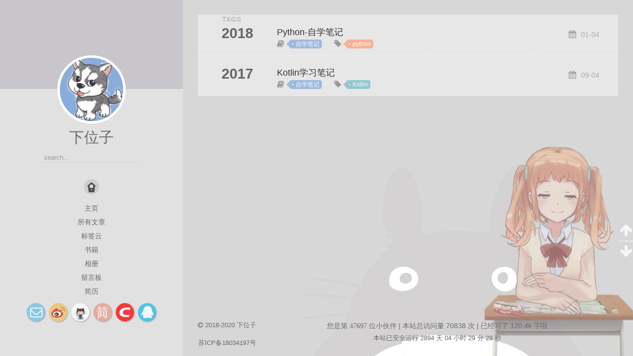

--- FILE ---
content_type: text/html; charset=utf-8
request_url: http://xiaweizi.cn/categories/%E8%87%AA%E5%AD%A6%E7%AC%94%E8%AE%B0/
body_size: 6148
content:
<!DOCTYPE html>
<html lang="zh-Hans">
<head>

    <!--[if lt IE 9]>
        <style>body {display: none; background: none !important} </style>
        <meta http-equiv="Refresh" Content="0; url=//outdatedbrowser.com/" />
    <![endif]-->

<meta charset="utf-8">
<meta http-equiv="X-UA-Compatible" content="IE=edge, chrome=1" />
<meta name="viewport" content="width=device-width, initial-scale=1, maximum-scale=1, user-scalable=no">
<meta name="format-detection" content="telephone=no" />
<meta name="author" content="下位子" />



<meta property="og:type" content="website">
<meta property="og:title" content="xiaweizi&#39;blog">
<meta property="og:url" content="http://xiaweizi.cn/categories/自学笔记/index.html">
<meta property="og:site_name" content="xiaweizi&#39;blog">
<meta property="og:locale" content="zh-Hans">
<meta name="twitter:card" content="summary">
<meta name="twitter:title" content="xiaweizi&#39;blog">

<link rel="apple-touch-icon" href= "/apple-touch-icon.png">


    <link rel="alternate" href="/atom.xml" title="xiaweizi&#39;blog" type="application/atom+xml">



    <link rel="shortcut icon" href="/img/favicon.png">



    <link href="//cdn.bootcss.com/animate.css/3.5.1/animate.min.css" rel="stylesheet">



    <link href="//cdn.bootcss.com/fancybox/2.1.5/jquery.fancybox.min.css" rel="stylesheet">



    <script src="//cdn.bootcss.com/pace/1.0.2/pace.min.js"></script>
    <link href="//cdn.bootcss.com/pace/1.0.2/themes/blue/pace-theme-minimal.css" rel="stylesheet">


<link rel="stylesheet" href="/css/style.css">



<link href="//cdn.bootcss.com/font-awesome/4.6.3/css/font-awesome.min.css" rel="stylesheet">


<title>Category: 自学笔记 | xiaweizi&#39;blog</title>

<script src="//cdn.bootcss.com/jquery/2.2.4/jquery.min.js"></script>
<script src="//cdn.bootcss.com/clipboard.js/1.5.10/clipboard.min.js"></script>

<script>
    var yiliaConfig = {
        fancybox: true,
        animate: true,
        isHome: false,
        isPost: false,
        isArchive: false,
        isTag: false,
        isCategory: true,
        fancybox_js: "//cdn.bootcss.com/fancybox/2.1.5/jquery.fancybox.min.js",
        scrollreveal: "//cdn.bootcss.com/scrollReveal.js/3.1.4/scrollreveal.min.js",
        search: true
    }
</script>


    <script>
        yiliaConfig.jquery_ui = [true, "//cdn.bootcss.com/jqueryui/1.10.4/jquery-ui.min.js", "//cdn.bootcss.com/jqueryui/1.10.4/css/jquery-ui.min.css"];
    </script>



    <script> yiliaConfig.rootUrl = "\/";</script>





    <script>
        var _hmt = _hmt || [];
        (function() {
            var hm = document.createElement("script");
            hm.src = "//hm.baidu.com/hm.js?d8f1e419497cfa5779f9e99baab1e7af";
            var s = document.getElementsByTagName("script")[0]; 
            s.parentNode.insertBefore(hm, s);
        })();
    </script>


</head>
<body>
  <div id="container">
    <div class="left-col">
    <div class="overlay"></div>
<div class="intrude-less">
    <header id="header" class="inner">
        <a href="/" class="profilepic">
            <img src="/img/avatar.png" class="animated zoomIn">
        </a>
        <hgroup>
          <h1 class="header-author"><a href="/">下位子</a></h1>
        </hgroup>

        

        
            <form id="search-form">
            <input type="text" id="local-search-input" name="q" placeholder="search..." class="search form-control" autocomplete="off" autocorrect="off" searchonload="false" />
            <i class="fa fa-times" onclick="resetSearch()"></i>
            </form>
            <div id="local-search-result"></div>
            <p class='no-result'>No results found <i class='fa fa-spinner fa-pulse'></i></p>
        


        
            <div id="switch-btn" class="switch-btn">
                <div class="icon">
                    <div class="icon-ctn">
                        <div class="icon-wrap icon-house" data-idx="0">
                            <div class="birdhouse"></div>
                            <div class="birdhouse_holes"></div>
                        </div>
                        <div class="icon-wrap icon-ribbon hide" data-idx="1">
                            <div class="ribbon"></div>
                        </div>
                        
                        <div class="icon-wrap icon-link hide" data-idx="2">
                            <div class="loopback_l"></div>
                            <div class="loopback_r"></div>
                        </div>
                        
                        
                    </div>
                    
                </div>
                <div class="tips-box hide">
                    <div class="tips-arrow"></div>
                    <ul class="tips-inner">
                        <li>菜单</li>
                        <li>标签</li>
                        
                        <li>友情链接</li>
                        
                        
                    </ul>
                </div>
            </div>
        

        <div id="switch-area" class="switch-area">
            <div class="switch-wrap">
                <section class="switch-part switch-part1">
                    <nav class="header-menu">
                        <ul>
                        
                            <li><a href="/">主页</a></li>
                        
                            <li><a href="/archives/">所有文章</a></li>
                        
                            <li><a href="/tags/">标签云</a></li>
                        
                            <li><a href="/pdf/">书籍</a></li>
                        
                            <li><a href="/photos/">相册</a></li>
                        
                            <li><a href="/message/">留言板</a></li>
                        
                            <li><a href="/resume/">简历</a></li>
                        
                        </ul>
                    </nav>
                    <br>
                    <br>
                    <br>
                    <br>
                    <nav class="header-nav">
                        <ul class="social">
                            
                                <a class="fa Email" href="mailto:1012126908@qq.com" title="Email"></a>
                            
                                <a class="fa 新浪微博" href="https://weibo.com/6444811129/profile?topnav=1&wvr=6" title="新浪微博"></a>
                            
                                <a class="fa GitHub" href="https://github.com/xiaweizi" title="GitHub"></a>
                            
                                <a class="fa 简书" href="https://www.jianshu.com/u/d36586119d8c" title="简书"></a>
                            
                                <a class="fa CSDN" href="http://blog.csdn.net/qq_22656383" title="CSDN"></a>
                            
                                <a class="fa QQ" href="http://wpa.qq.com/msgrd?v=3&uin=1012126908&site=qq&menu=yes" title="QQ"></a>
                            
                        </ul>
                    </nav>
                </section>
                
                
                <section class="switch-part switch-part2">
                    <div class="widget tagcloud" id="js-tagcloud">
                        <ul class="tag-list"><li class="tag-list-item"><a class="tag-list-link" href="/tags/DataBinding/">DataBinding</a></li><li class="tag-list-item"><a class="tag-list-link" href="/tags/Flutter/">Flutter</a></li><li class="tag-list-item"><a class="tag-list-link" href="/tags/Git/">Git</a></li><li class="tag-list-item"><a class="tag-list-link" href="/tags/Google-官方/">Google 官方</a></li><li class="tag-list-item"><a class="tag-list-link" href="/tags/Kotlin/">Kotlin</a></li><li class="tag-list-item"><a class="tag-list-link" href="/tags/MVVM/">MVVM</a></li><li class="tag-list-item"><a class="tag-list-link" href="/tags/Material-Design/">Material Design</a></li><li class="tag-list-item"><a class="tag-list-link" href="/tags/Thinking-In-Java/">Thinking In Java</a></li><li class="tag-list-item"><a class="tag-list-link" href="/tags/hexo/">hexo</a></li><li class="tag-list-item"><a class="tag-list-link" href="/tags/java/">java</a></li><li class="tag-list-item"><a class="tag-list-link" href="/tags/python/">python</a></li><li class="tag-list-item"><a class="tag-list-link" href="/tags/react-native/">react native</a></li><li class="tag-list-item"><a class="tag-list-link" href="/tags/博客/">博客</a></li><li class="tag-list-item"><a class="tag-list-link" href="/tags/图片缓存/">图片缓存</a></li><li class="tag-list-item"><a class="tag-list-link" href="/tags/小程序/">小程序</a></li><li class="tag-list-item"><a class="tag-list-link" href="/tags/工作积累/">工作积累</a></li><li class="tag-list-item"><a class="tag-list-link" href="/tags/工具/">工具</a></li><li class="tag-list-item"><a class="tag-list-link" href="/tags/工具软件/">工具软件</a></li><li class="tag-list-item"><a class="tag-list-link" href="/tags/平时积累/">平时积累</a></li><li class="tag-list-item"><a class="tag-list-link" href="/tags/开发效率/">开发效率</a></li><li class="tag-list-item"><a class="tag-list-link" href="/tags/性能优化/">性能优化</a></li><li class="tag-list-item"><a class="tag-list-link" href="/tags/提高效率/">提高效率</a></li><li class="tag-list-item"><a class="tag-list-link" href="/tags/数据结构与算法/">数据结构与算法</a></li><li class="tag-list-item"><a class="tag-list-link" href="/tags/第三方库/">第三方库</a></li><li class="tag-list-item"><a class="tag-list-link" href="/tags/线程/">线程</a></li><li class="tag-list-item"><a class="tag-list-link" href="/tags/自定义-View/">自定义 View</a></li><li class="tag-list-item"><a class="tag-list-link" href="/tags/设计模式/">设计模式</a></li><li class="tag-list-item"><a class="tag-list-link" href="/tags/读书笔记/">读书笔记</a></li><li class="tag-list-item"><a class="tag-list-link" href="/tags/跨平台/">跨平台</a></li><li class="tag-list-item"><a class="tag-list-link" href="/tags/进阶/">进阶</a></li><li class="tag-list-item"><a class="tag-list-link" href="/tags/造轮子/">造轮子</a></li><li class="tag-list-item"><a class="tag-list-link" href="/tags/项目/">项目</a></li><li class="tag-list-item"><a class="tag-list-link" href="/tags/项目重构/">项目重构</a></li></ul>
                    </div>
                </section>
                
                
                
                <section class="switch-part switch-part3">
                    <div id="js-friends">
                    
                      <a class="main-nav-link switch-friends-link" href="http://www.wanandroid.com/">玩Android</a>
                    
                      <a class="main-nav-link switch-friends-link" href="https://github.com/G-Joker/WeaponApp">WeaponApp</a>
                    
                      <a class="main-nav-link switch-friends-link" href="http://weaponzhi.online">WeaponZhi</a>
                    
                      <a class="main-nav-link switch-friends-link" href="https://coding-dream.github.io">编程之乐</a>
                    
                      <a class="main-nav-link switch-friends-link" href="https://txiner.top/">Hundred Blog</a>
                    
                      <a class="main-nav-link switch-friends-link" href="https://www.xiaohoutongxue.cn/">xiaoHou</a>
                    
                      <a class="main-nav-link switch-friends-link" href="http://www.anlan.club/">anlance</a>
                    
                    </div>
                </section>
                

                
            </div>
        </div>
    </header>                
</div>
    </div>
    <div class="mid-col">
      <nav id="mobile-nav">
      <div class="overlay">
          <div class="slider-trigger"></div>
          <h1 class="header-author js-mobile-header hide"><a href="/" title="回到主页">下位子</a></h1>
      </div>
    <div class="intrude-less">
        <header id="header" class="inner">
            <a href="/" class="profilepic">
                <img src="/img/avatar.png" class="animated zoomIn">
            </a>
            <hgroup>
              <h1 class="header-author"><a href="/" title="回到主页">下位子</a></h1>
            </hgroup>
            
            <nav class="header-menu">
                <ul>
                
                    <li><a href="/">主页</a></li>
                
                    <li><a href="/archives/">所有文章</a></li>
                
                    <li><a href="/tags/">标签云</a></li>
                
                    <li><a href="/pdf/">书籍</a></li>
                
                    <li><a href="/photos/">相册</a></li>
                
                    <li><a href="/message/">留言板</a></li>
                
                    <li><a href="/resume/">简历</a></li>
                
                <div class="clearfix"></div>
                </ul>
            </nav>
            <nav class="header-nav">
                        <ul class="social">
                            
                                <a class="fa Email" target="_blank" href="mailto:1012126908@qq.com" title="Email"></a>
                            
                                <a class="fa 新浪微博" target="_blank" href="https://weibo.com/6444811129/profile?topnav=1&wvr=6" title="新浪微博"></a>
                            
                                <a class="fa GitHub" target="_blank" href="https://github.com/xiaweizi" title="GitHub"></a>
                            
                                <a class="fa 简书" target="_blank" href="https://www.jianshu.com/u/d36586119d8c" title="简书"></a>
                            
                                <a class="fa CSDN" target="_blank" href="http://blog.csdn.net/qq_22656383" title="CSDN"></a>
                            
                                <a class="fa QQ" target="_blank" href="http://wpa.qq.com/msgrd?v=3&uin=1012126908&site=qq&menu=yes" title="QQ"></a>
                            
                        </ul>
            </nav>
        </header>                
    </div>
    <link class="menu-list" tags="标签" friends="友情链接" about="关于我"/>
</nav>
      <div class="body-wrap">
  
  
    
    
      
      
      <section class="archives-wrap">
        <div class="archive-year-wrap">
          <a href="/archives/2018" class="archive-year">2018</a>
        </div>
        <div class="archives">
    
    <article class="archive-article archive-type-post">
  <div class="archive-article-inner">
    <header class="archive-article-header">
          <div class="article-meta">
              <a href="/article/18215/" class="archive-article-date">
      <time datetime="2018-01-04T12:46:25.000Z" itemprop="datePublished">01-04</time>
</a>


        </div>
         
  
    <h1 itemprop="name">
      <a class="archive-article-title" href="/article/18215/">Python-自学笔记</a>
    </h1>
  

        <div class="article-info info-on-archive">
          
    <div class="article-category tagcloud">
    <a class="article-category-link" href="/categories/自学笔记/">自学笔记</a>
    </div>


          
    <div class="article-tag tagcloud">
        <ul class="article-tag-list"><li class="article-tag-list-item"><a class="article-tag-list-link" href="/tags/python/">python</a></li></ul>
    </div>

        </div>
        <div class="clearfix"></div>
    </header>
  </div>
</article>
  
    
    
      
        </div></section>
      
      
      <section class="archives-wrap">
        <div class="archive-year-wrap">
          <a href="/archives/2017" class="archive-year">2017</a>
        </div>
        <div class="archives">
    
    <article class="archive-article archive-type-post">
  <div class="archive-article-inner">
    <header class="archive-article-header">
          <div class="article-meta">
              <a href="/article/40024/" class="archive-article-date">
      <time datetime="2017-09-04T12:46:25.000Z" itemprop="datePublished">09-04</time>
</a>


        </div>
         
  
    <h1 itemprop="name">
      <a class="archive-article-title" href="/article/40024/">Kotlin学习笔记</a>
    </h1>
  

        <div class="article-info info-on-archive">
          
    <div class="article-category tagcloud">
    <a class="article-category-link" href="/categories/自学笔记/">自学笔记</a>
    </div>


          
    <div class="article-tag tagcloud">
        <ul class="article-tag-list"><li class="article-tag-list-item"><a class="article-tag-list-link" href="/tags/Kotlin/">Kotlin</a></li></ul>
    </div>

        </div>
        <div class="clearfix"></div>
    </header>
  </div>
</article>
  
  
    </div></section>
  

    

</div>
      <footer id="footer">
    <div class="outer">
        <div id="footer-info">
            <div class="footer-left">
                <i class="fa fa-copyright"></i> 
                2018-2020 下位子
                <br></br>
                <br>苏ICP备18034197号</br>
            </div>
        </div>
        
            <div class="visit">
                
                    <span id="busuanzi_container_site_uv">
                      您是第 <span id="busuanzi_value_site_uv"></span> 位小伙伴
                    </span>
                
                
                    <span>| </span>
                
                
                    <span id="busuanzi_container_site_pv">
                        本站总访问量 <span id="busuanzi_value_site_pv"></span> 次
                    </span>
                
                <span>| </span>
                <span class="post-count">  已经写了 120.4k 字啦</span>
            </div>
        
        </br>
        <span id="timeDate">载入天数...</span><span id="times">载入时分秒...</span>
        <script>
            var now = new Date(); 
            function createtime(){ var grt= new Date("02/14/2018 12:49:00");//此处修改你的建站时间或者网站上线时间 
            now.setTime(now.getTime()+250); 
            days = (now - grt ) / 1000 / 60 / 60 / 24; dnum = Math.floor(days); 
            hours = (now - grt ) / 1000 / 60 / 60 - (24 * dnum); hnum = Math.floor(hours); 
            if(String(hnum).length ==1 ){hnum = "0" + hnum;} minutes = (now - grt ) / 1000 /60 - (24 * 60 * dnum) - (60 * hnum); 
            mnum = Math.floor(minutes); if(String(mnum).length ==1 ){mnum = "0" + mnum;} 
            seconds = (now - grt ) / 1000 - (24 * 60 * 60 * dnum) - (60 * 60 * hnum) - (60 * mnum); 
            snum = Math.round(seconds); if(String(snum).length ==1 ){snum = "0" + snum;} 
            document.getElementById("timeDate").innerHTML = "本站已安全运行 "+dnum+" 天 "; 
            document.getElementById("times").innerHTML = hnum + " 小时 " + mnum + " 分 " + snum + " 秒"; } 
            setInterval("createtime()",250);
        </script>
        <script async src="//busuanzi.ibruce.info/busuanzi/2.3/busuanzi.pure.mini.js">
</script>
    </div>
</footer>
    </div>
    
    <script src="/js/GithubRepoWidget.js"></script>

<script data-main="/js/main.js" src="//cdn.bootcss.com/require.js/2.2.0/require.min.js"></script>

    <script>
        $(document).ready(function() {
            var iPad = window.navigator.userAgent.indexOf('iPad');
            if (iPad > -1 || $(".left-col").css("display") === "none") {
                var bgColorList = ["#e040fb", "#7c4dff", "#3d5afe", "#0288d1", "#0091ea", "#00e5ff", "#1de9b6", "#14e715", "#14e715", "#76ff03", "#ffea00", "#ff3d00", "#ff2d6f"];
                var bgColor = Math.ceil(Math.random() * (bgColorList.length - 1));
                $("body").css({"background-color": bgColorList[bgColor], "background-size": "cover"});
            }
            else {
                var backgroundnum = 6;
                var backgroundimg = "url(/background/bg-x.jpg)".replace(/x/gi, Math.ceil(Math.random() * backgroundnum));
                $("body").css({"background": backgroundimg, "background-attachment": "fixed", "background-size": "cover"});
            }
        })
    </script>



<!-- Google Analytics -->
<script type="text/javascript">
(function(i,s,o,g,r,a,m){i['GoogleAnalyticsObject']=r;i[r]=i[r]||function(){
(i[r].q=i[r].q||[]).push(arguments)},i[r].l=1*new Date();a=s.createElement(o),
m=s.getElementsByTagName(o)[0];a.async=1;a.src=g;m.parentNode.insertBefore(a,m)
})(window,document,'script','//www.google-analytics.com/analytics.js','ga');

ga('create', 'UA-113850534-1', 'auto');
ga('send', 'pageview');

</script>
<!-- End Google Analytics -->



<div class="scroll" id="scroll">
    <a href="#" title="返回顶部"><i class="fa fa-arrow-up"></i></a>
    <a href="#comments" onclick="load$hide();" title="查看评论"><i class="fa fa-comments-o"></i></a>
    <a href="#footer" title="转到底部"><i class="fa fa-arrow-down"></i></a>
</div>
<script>
    // Open in New Window
    
        var oOpenInNew = {
             github: ".github-widget a", 
            
            
            
            
            
             archives: ".archive-article-title", 
             miniArchives: "a.post-list-link", 
            
             friends: "#js-friends a", 
             socail: ".social a" 
        }
        for (var x in oOpenInNew) {
            $(oOpenInNew[x]).attr("target", "_blank");
        }
    
</script>

    <script>
        var originTitle = document.title;
        var titleTime;
        document.addEventListener("visibilitychange", function() {
            if (document.hidden) {
                document.title = "产品提需求啦！！" + originTitle;
                clearTimeout(titleTime);
            }
            else {
                document.title = "又要改bug了..." + originTitle;
                titleTime = setTimeout(function() {
                    document.title = originTitle;
                }, 2000);
            }
        })
    </script>

<script async src="https://dn-lbstatics.qbox.me/busuanzi/2.3/busuanzi.pure.mini.js">
</script>

	<script src="https://cdn.bootcss.com/jquery/3.3.1/jquery.min.js"></script>
	<script type="text/javascript">
        /* 鼠标点击特效 - 7Core.CN */
        var a_idx = 0;jQuery(document).ready(function($) {$("body").click(function(e) {var a = new Array("富强", "民主", "文明", "和谐", "自由", "平等", "公正" ,"法治", "爱国", "敬业", "诚信", "友善");var $i = $("<span/>").text(a[a_idx]);
        a_idx = (a_idx + 1) % a.length;var x = e.pageX,y = e.pageY;$i.css({"z-index": 100000000,"top": y - 20,"left": x,"position": "absolute","font-weight": "bold","color": "#ff6651"});$("body").append($i);$i.animate({"top": y - 180,"opacity": 0},1500,function() {$i.remove();});});});
</script>
	<script type="text/javascript" src="/resources/love.js"></script>
	<script type="text/javascript" src="/resources/float.js"></script>
	<script type="text/javascript" src="/resources/typewriter.js"></script>
	<script type="text/javascript" color=0,104,183 opacity=1 zindex=-1 count=50 src="/resources/particle.js"></script>


  </div>
<script src="/live2dw/lib/L2Dwidget.min.js?0c58a1486de42ac6cc1c59c7d98ae887"></script><script>L2Dwidget.init({"model":{"scale":1,"hHeadPos":0.5,"vHeadPos":0.618},"display":{"superSample":2,"width":150,"height":300,"position":"right","hOffset":0,"vOffset":-20},"mobile":{"show":false},"react":{"opacityDefault":0.5,"opacityOnHover":0.2}});</script></body>
</html>

--- FILE ---
content_type: text/css; charset=utf-8
request_url: http://xiaweizi.cn/css/style.css
body_size: 11503
content:
body {
  width: 100%;
}
body:before,
body:after {
  content: "";
  display: table;
}
body:after {
  clear: both;
}
#rewardButton {
  background-color: #ea6f5a;
}
.btn-pay {
  margin-bottom: 20px;
  padding: 8px 25px;
  font-size: 16px;
  color: #fff;
  background-color: #ea6f5a;
}
.btn {
  display: inline-block;
  margin-bottom: 0;
  font-weight: 400;
  text-align: center;
  vertical-align: middle;
  touch-action: manipulation;
  cursor: pointer;
  background-image: none;
  border: 1px solid transparent;
  white-space: nowrap;
  padding: 6px 12px;
  font-size: 14px;
  line-height: 1.42857;
  border-radius: 4px;
  -webkit-user-select: none;
  -moz-user-select: none;
  -ms-user-select: none;
  -webkit-user-select: none;
  -moz-user-select: none;
  -ms-user-select: none;
  user-select: none;
}
#QR img {
  height: 200px;
  height: 200px;
  margin: 20px;
}
html,
body,
div,
span,
applet,
object,
iframe,
h1,
h2,
h3,
h4,
h5,
h6,
p,
blockquote,
pre,
a,
abbr,
acronym,
address,
big,
cite,
code,
del,
dfn,
em,
img,
ins,
kbd,
q,
s,
samp,
small,
strike,
strong,
sub,
sup,
tt,
var,
dl,
dt,
dd,
ol,
ul,
li,
fieldset,
form,
label,
legend,
table,
caption,
tbody,
tfoot,
thead,
tr,
th,
td {
  margin: 0;
  padding: 0;
  border: 0;
  outline: 0;
  font-weight: inherit;
  font-style: inherit;
  font-family: inherit;
  font-size: 100%;
  vertical-align: baseline;
}
body {
  line-height: 1;
  color: #000;
  background: #fff;
}
ol,
ul {
  list-style: none;
}
table {
  border-collapse: separate;
  border-spacing: 0;
  vertical-align: middle;
}
caption,
th,
td {
  text-align: left;
  font-weight: normal;
  vertical-align: middle;
}
a img {
  border: none;
}
ol {
  list-style: decimal;
  padding-left: 20px;
}
ul {
  list-style: none;
}
input,
button {
  margin: 0;
  padding: 0;
}
input::-moz-focus-inner,
button::-moz-focus-inner {
  border: 0;
  padding: 0;
}
html {
  font-size: 16px;
}
body {
  font-family: "Lucida Grande", Verdana, "Helvetica Neue", Arial, "Microsoft YaHei", "PingFang SC", "Hiragino Sans GB", "WenQuanYi Micro Hei", sans-serif;
  background: #fff;
  text-rendering: optimizeLegibility;
  -moz-osx-font-smoothing: grayscale;
  -moz-font-feature-settings: "liga" on;
  color: #333;
  -webkit-overflow-scrolling: touch;
}
::selection {
  background: rgba(147,181,224,0.6);
  color: #fff;
}
h2,
h3,
h4,
h5,
h6 {
  font-family: Times, Georgia, serif;
  font-weight: bold;
}
h1,
h2,
h3 {
  display: block;
}
h1 {
  font-size: 1.6rem;
  font-family: "Segoe UI", "Lucida Grande", Verdana, "Helvetica Neue", Arial, "Microsoft YaHei", "PingFang SC", "Hiragino Sans GB", "WenQuanYi Micro Hei", sans-serif;
}
h2 {
  font-size: 1.4rem;
}
h3 {
  font-size: 1.15rem;
}
h4,
h5,
h6 {
  font-size: 1rem;
}
a {
  text-decoration: none;
  outline-width: 0;
  color: #258fb8;
  outline: none;
}
.alignleft {
  float: left;
}
.alignright {
  float: right;
}
.clearfix {
  *zoom: 1;
}
.clearfix:after {
  content: "";
  display: table;
  clear: both;
}
.inner {
  width: 1000px;
  margin: 0 auto;
}
.hide {
  display: none;
}
@media screen and (max-width: 1040px) {
  .inner {
    width: 100%;
  }
}
#container {
  min-height: 100%;
}
#container #mobile-nav {
  display: none;
}
#container #mobile-nav .overlay {
  height: 110px;
  position: absolute;
  width: 100%;
  background: #4d4d4d;
}
#container #mobile-nav .overlay.fixed {
  position: fixed;
  height: 42px;
  z-index: 99;
}
#container #mobile-nav #header {
  padding: 10px 0 0 0;
}
#container #mobile-nav #header .profilepic {
  display: block;
  position: relative;
  z-index: 100;
}
#container #mobile-nav #header .header-menu {
  height: auto;
  margin: 10px;
}
#container #mobile-nav #header .header-menu ul {
  text-align: center;
  cursor: default;
}
#container #mobile-nav #header .header-menu li {
  display: inline-block;
  margin: 3px;
}
#container .left-col {
  background: rgba(255,255,255,0.85);
  width: 370px;
  position: fixed;
  opacity: 1;
  -webkit-transition: all 0.2s ease-in;
  -moz-transition: all 0.2s ease-in;
  -ms-transition: all 0.2s ease-in;
  transition: all 0.2s ease-in;
  height: 100%;
  overflow-y: auto;
}
#container .left-col .overlay {
  width: 100%;
  height: 180px;
  background-color: #000;
  position: absolute;
  opacity: 0.7;
}
#container .left-col .intrude-less {
  width: 76%;
  text-align: center;
  margin: 112px auto 0;
}
#container .left-col li:hover {
  background: none;
  font-weight: bold;
}
#container .mid-col {
  position: absolute;
  right: 0;
  min-height: 100%;
  background: rgba(255,255,255,0.8);
  left: 370px;
  width: auto;
}
@media screen and (max-width: 800px) {
  #container .left-col {
    display: none;
  }
  #container .mid-col {
    left: 0;
  }
  #container #header .header-nav {
    position: relative;
  }
  #container #header .header-menu {
    line-height: 1.3;
    min-height: 3rem;
  }
  #container .header-author.fixed {
    position: fixed;
    top: -8px;
    width: 100%;
    color: #ddd;
  }
  #container .header-author.fixed a {
    color: #fff;
  }
  #container .overlay .slider-trigger {
    position: absolute;
    z-index: 101;
    bottom: 0;
    left: 0;
    width: 42px;
    height: 42px;
  }
  #container .overlay .slider-trigger:hover {
    background: #444;
  }
  #container .overlay .slider-trigger:before {
    color: #ddd;
    content: "\f00b";
    font: 16px FontAwesome;
    width: 16px;
    height: 16px;
    margin-left: 9px;
    margin-top: 14px;
    display: block;
  }
  #container .article-header {
    border-left: none;
    padding: 0;
    border-bottom: 1px dotted #ddd;
  }
  #container .article-header h1 {
    margin-bottom: 2px;
  }
  #container #header .header-subtitle {
    padding: 0 3em;
    font-size: 1em;
  }
  #container .article-info-index.article-info {
    padding-top: 10px;
    margin: 0;
    border-top: 1px solid #ddd;
  }
  #container .article-info-post.article-info {
    margin: 0;
    padding-top: 10px;
    border: none;
  }
  #container #viewer-box .viewer-box-l {
    font-size: 14px;
  }
  #container .article {
    margin: 0.625rem 10px;
  }
  #container .article .article-entry {
    padding-left: 0;
    padding-right: 0;
  }
  #container .article .article-entry .highlight {
    padding: 0.35em 0.6em;
  }
  #container .article .article-title {
    display: block;
    margin: 0;
    font-size: 1.5rem;
    font-weight: bold;
  }
  #container .article .article-meta {
    display: none;
  }
  #container .article-inner {
    padding: 12px;
  }
  #container .archive-article-inner .article-meta {
    top: 0;
    margin-top: 0.5em;
  }
  #container .archives .archive-article {
    padding: 0;
  }
  #container .archives .archive-article-date {
    margin-right: 0;
  }
  #container .archives .article-info {
    display: none;
  }
  #container .archive-article-inner .article-meta .archive-article-date,
  #container .share {
    padding: 3px 10px;
  }
  #container .duoshuo {
    padding: 0 13px;
  }
  #container #disqus_thread {
    padding: 0 13px;
  }
  #container #mobile-nav {
    display: block;
  }
  #container #page-nav .extend {
    opacity: 1;
  }
  #container #page-nav {
    margin-top: 1em;
  }
  #container #page-nav .page-number {
    margin-bottom: 1.5em;
  }
  #container .instagram .open-ins {
    left: 2px;
    top: -30px;
    color: #aaa;
  }
  #container .info-on-right {
    float: initial;
  }
  #container .archives-wrap {
    margin: 10px 10px 0px;
    padding: 10px;
    padding-right: 0;
  }
  #container .archives-wrap .archive-year-wrap {
    position: relative;
    padding: 0 0 0 0;
  }
  #container .archives-wrap .archive-year-wrap a {
    padding: 0 0 0 0;
  }
  #container .archives-wrap h1 {
    font-size: 1.2em;
    margin-bottom: 0.3em;
  }
  #container .archives .archive-article {
    padding: 10px 0;
    margin-left: 0;
  }
  #container #footer .footer-left {
    float: initial;
    margin-bottom: 0.5em;
  }
  #container #footer .footer-right {
    float: initial;
    margin-bottom: 1em;
  }
  #container #footer .visit {
    margin: 0;
  }
  #container .article-category::before {
    display: none;
  }
  #container .article-tag::before {
    display: none;
  }
  #container .article-meta time:before {
    display: none;
  }
  #container .visit {
    margin-top: 1em;
  }
  #container #tocButton {
    z-index: 100;
    position: fixed;
    left: 0.5em;
    top: auto; /*In order to cover style in article.styl*/
    bottom: 10px;
    padding: 0.2em 0.4em;
    border-radius: 6px;
    border-style: outset;
    background: rgba(255,255,255,0.7);
    font-size: 1em;
    font-weight: bold;
    color: #808080;
  }
  #container #tocButton:hover {
    color: #88acdb;
    font-size: 1em;
  }
  #container .toc-article {
    display: none;
    z-index: 99;
    left: 0;
    top: 38%;
    bottom: 1em;
    height: auto;
    max-height: 58%;
    width: none;
    width: auto;
    min-width: 7em;
    max-width: 61.8%;
    overflow: auto;
    margin-left: 0;
    padding: 10px;
    padding-left: 0;
    border-radius: 2.8%;
    background: none;
    font-size: 1em;
    line-height: 1.25em;
  }
  #container .toc-article .toc-title {
    display: none;
    padding: 0.3em;
    color: #fff;
    background: #d3d3d3;
    border-radius: 3px;
  }
  #container .toc-article .toc {
    padding: 0.5em;
  }
  #container .toc-article ol {
    margin: 0;
    padding: 0.5em;
    border-radius: 5px;
    background: rgba(255,255,255,0.85);
  }
  #container .toc-article ol ol {
    padding: 0.1em 0;
    padding-left: 1.2em;
  }
  #container .toc-article a {
    color: #767676;
  }
  #container .copyright {
    width: 90%;
    padding: 0.5em 0.8em;
  }
  #container .scroll {
    right: 1.2em;
  }
  #container .scroll li {
    font-size: 1.7em;
  }
  #container .hide-labels {
    z-index: 100;
    position: fixed;
    left: 0.5em;
    top: auto;
    bottom: 10px;
    padding: 0.2em 0.4em;
    border-radius: 6px;
    border-style: outset;
    opacity: 0.9;
    background: rgba(255,255,255,0.8);
    font-weight: bold;
    color: #808080;
  }
  #container #post-nav-button {
    display: none;
  }
  #container .post-list {
    visibility: hidden;
  }
  #container .ua {
    display: none !important;
  }
  #container .github-text {
    display: none;
  }
  #container .copyright {
    font-size: 16px;
  }
  #container .copyright .copy-path {
    display: none;
  }
  #container .tags a {
    line-height: 45px;
  }
}
.header-author {
  text-align: center;
  margin: 13px 0;
  font-family: Times, Georgia, serif;
  font-size: 30px;
  -webkit-transition: 0.3s;
  -moz-transition: 0.3s;
  -ms-transition: 0.3s;
  transition: 0.3s;
}
#header {
  width: 100%;
}
#header a {
  color: #696969;
}
#header a:hover {
  color: #b0a0aa;
}
#header .profilepic {
  text-align: center;
  display: block;
  border: 5px solid #fff;
  border-radius: 50%;
  width: 128px;
  height: 128px;
  margin: 0 auto;
  position: relative;
  overflow: hidden;
  background: #88acdb;
  -webkit-box-orient: horizontal;
  -webkit-box-pack: center;
  -webkit-box-align: center;
  text-align: center;
}
#header .profilepic img {
  width: 100%;
  height: 100%;
  border-radius: 50%;
  -webkit-animation-duration: 0.4s;
  -moz-animation-duration: 0.4s;
  -ms-animation-duration: 0.4s;
  animation-duration: 0.4s;
  -webkit-animation-delay: 0.3s;
  -moz-animation-delay: 0.3s;
  -ms-animation-delay: 0.3s;
  animation-delay: 0.3s;
  -webkit-animation-duration: 0.4s;
  -webkit-animation-delay: 0.3s;
}
#header .profilepic:hover {
  background: #fff;
  border: 5px solid #88acdb;
  -webkit-box-shadow: 0 0 1.5em #88acdb;
  box-shadow: 0 0 1.5em #88acdb;
  -webkit-animation: profilepic 0.15s linear infinite alternate;
  -moz-animation: profilepic 0.15s linear infinite alternate;
  -ms-animation: profilepic 0.15s linear infinite alternate;
  animation: profilepic 0.15s linear infinite alternate;
  -webkit-animation: profilepic 0.15s linear infinite alternate;
}
@-moz-keyframes profilepic {
  0% {
    right: 4px;
    top: 1x;
  }
  100% {
    right: 0px;
    top: -1px;
  }
}
@-webkit-keyframes profilepic {
  0% {
    right: 4px;
    top: 1x;
  }
  100% {
    right: 0px;
    top: -1px;
  }
}
@-o-keyframes profilepic {
  0% {
    right: 4px;
    top: 1x;
  }
  100% {
    right: 0px;
    top: -1px;
  }
}
@keyframes profilepic {
  0% {
    right: 4px;
    top: 1x;
  }
  100% {
    right: 0px;
    top: -1px;
  }
}
#header .header-subtitle {
  text-align: center;
  color: #999;
  font-size: 0.875rem;
  line-height: 1.75;
  overflow: hidden;
  text-overflow: ellipsis;
  display: -webkit-box;
  -webkit-line-clamp: 2;
  -webkit-box-orient: vertical;
}
#header .header-menu {
  font-weight: 550;
  line-height: 1.75rem;
  font-family: inherit;
  cursor: pointer;
  text-transform: uppercase;
  float: none;
  min-height: 5.25rem;
  max-height: 8.75rem;
  overflow: visible;
  text-align: center;
  display: -webkit-box;
  -webkit-box-orient: horizontal;
  -webkit-box-pack: center;
  -webkit-box-align: center;
}
#header .header-menu li {
  cursor: default;
}
#header .header-menu li a {
  font-size: 0.875rem;
  min-width: 370px;
}
#header .switch-area {
  position: relative;
  width: 100%;
  overflow: hidden;
  min-height: 260px;
  font-size: 0.875rem;
}
#header .switch-area .switch-wrap {
  -webkit-transition: -webkit-transform 0.3s ease-in;
  -moz-transition: -moz-transform 0.3s ease-in;
  -ms-transition: -ms-transform 0.3s ease-in;
  transition: transform 0.3s ease-in;
  position: relative;
}
#header .turn-left {
  -webkit-transform: translate(-100%, 0);
  -moz-transform: translate(-100%, 0);
  -ms-transform: translate(-100%, 0);
  transform: translate(-100%, 0);
}
#header .header-nav {
  width: 100%;
  position: absolute;
  -webkit-transition: -webkit-transform 0.3s ease-in;
  -moz-transition: -moz-transform 0.3s ease-in;
  -ms-transition: -ms-transform 0.3s ease-in;
  transition: transform 0.3s ease-in;
}
#header .switch-part {
  width: 100%;
  position: absolute;
}
#header .switch-part1 {
  left: 0;
}
#header .switch-part2 {
  left: 100%;
  overflow-y: auto;
  max-height: 260px;
  font-size: 0.75rem;
}
#header .switch-part3 {
  left: 200%;
  line-height: 1.6;
  overflow-y: auto;
  max-height: 260px;
}
#header .switch-part3 .switch-friends-link {
  display: inline-block;
  margin-right: 9px;
  border-radius: 3px;
  padding: 5px;
}
#header .switch-part3 .switch-friends-link:hover {
  background: #88acdb;
  color: #fff;
}
#header .switch-part4 {
  left: 300%;
  text-align: left;
  line-height: 30px;
}
#header .header-nav .social {
  margin-top: 10px;
  text-align: center;
  font-family: Arial;
}
#header .header-nav .social a {
  width: 37px;
  height: 37px;
  border-radius: 50%;
  margin: 0 2px 6px;
  vertical-align: middle;
  font-size: 24.42px;
  line-height: 37px;
  text-align: center;
  color: #fff;
  background: #6f7170;
  opacity: 0.75;
  -webkit-box-shadow: 1px 2px 2px rgba(0,0,0,0.1), 1px 1px 3px rgba(0,0,0,0.3);
  box-shadow: 1px 2px 2px rgba(0,0,0,0.1), 1px 1px 3px rgba(0,0,0,0.3);
}
#header .header-nav .social a:hover {
  opacity: 1;
  -webkit-transform: scale(1.1);
  -moz-transform: scale(1.1);
  -ms-transform: scale(1.1);
  transform: scale(1.1);
}
#header .header-nav .social .新浪微博 {
  background: url("/img/新浪微博.png") center no-repeat #ecc260;
  -webkit-background-size: 80%;
  -moz-background-size: 80%;
  background-size: 80%;
}
#header .header-nav .social .知乎 {
  background: url("/img/知乎.png") center no-repeat #0078d8;
  -webkit-background-size: 90%;
  -moz-background-size: 90%;
  background-size: 90%;
}
#header .header-nav .social .豆瓣 {
  background: url("/img/豆瓣.png") center no-repeat #06c611;
  -webkit-background-size: 88%;
  -moz-background-size: 88%;
  background-size: 88%;
}
#header .header-nav .social .V2EX {
  background: url("/img/V2EX.png") center no-repeat #e4cdb4;
  -webkit-background-size: 78%;
  -moz-background-size: 78%;
  background-size: 78%;
}
#header .header-nav .social .TiddlyWiki {
  background: url("/img/TiddlyWiki.png") center no-repeat #6283dd;
  -webkit-background-size: 82%;
  -moz-background-size: 82%;
  background-size: 82%;
}
#header .header-nav .social .简书 {
  background: url("/img/简书.png") center no-repeat #e99888;
  -webkit-background-size: 82%;
  -moz-background-size: 82%;
  background-size: 82%;
}
#header .header-nav .social .SegmentFault {
  background: url("/img/SegmentFault.png") center no-repeat #018f56;
  -webkit-background-size: 80%;
  -moz-background-size: 80%;
  background-size: 80%;
}
#header .header-nav .social .网易云音乐 {
  background: url("/img/网易云音乐.png") center no-repeat #e51e02;
  -webkit-background-size: 80%;
  -moz-background-size: 80%;
  background-size: 80%;
}
#header .header-nav .social .虾米音乐 {
  background: url("/img/虾米音乐.png") center no-repeat #ff6a00;
  -webkit-background-size: 82%;
  -moz-background-size: 82%;
  background-size: 82%;
}
#header .header-nav .social .CSDN {
  background: url("/img/CSDN.png") center no-repeat #f00;
  -webkit-background-size: 82%;
  -moz-background-size: 82%;
  background-size: 82%;
}
#header .header-nav .social .博客园 {
  background: url("/img/博客园.png") center no-repeat #217ed4;
  -webkit-background-size: 95%;
  -moz-background-size: 95%;
  background-size: 95%;
}
#header .header-nav .social .Plunker {
  background: url("/img/Plunker.png") center no-repeat #000;
  -webkit-background-size: 90%;
  -moz-background-size: 90%;
  background-size: 90%;
}
#header .header-nav .social .LOFTER {
  background: url("/img/LOFTER.png") center no-repeat #316061;
  -webkit-background-size: 75%;
  -moz-background-size: 75%;
  background-size: 75%;
}
#header .header-nav .social .Coding {
  background: url("/img/Coding.png") center no-repeat #fff;
  -webkit-background-size: 88%;
  -moz-background-size: 88%;
  background-size: 88%;
}
#header .header-nav .social .bilibili {
  background: url("/img/bilibili.png") center no-repeat #f589a0;
  -webkit-background-size: 100%;
  -moz-background-size: 100%;
  background-size: 100%;
}
#header .header-nav .social .AcFun {
  background: url("/img/AcFun.png") center no-repeat #fbc054;
  -webkit-background-size: 90%;
  -moz-background-size: 90%;
  background-size: 90%;
}
#header .header-nav .social .niconico {
  background: url("/img/niconico.png") center no-repeat #fff;
  -webkit-background-size: 70%;
  -moz-background-size: 70%;
  background-size: 70%;
}
#header .header-nav .social .Quora {
  background: url("/img/Quora.png") center no-repeat #b92b27;
  -webkit-background-size: 103%;
  -moz-background-size: 103%;
  background-size: 103%;
}
#header .header-nav .social .GitHub {
  background: url("/img/github.png") no-repeat #fff;
  -webkit-background-size: 90%;
  -moz-background-size: 90%;
  background-size: 90%;
  background-position: 50% 100%;
}
#header .header-nav .social .CodePen {
  background: url("//cdn.bootcss.com/logos/0.2.0/codepen-icon.svg") no-repeat #000;
  -webkit-background-size: 70%;
  -moz-background-size: 70%;
  background-size: 70%;
  background-position: 50% 50%;
}
#header .header-nav .social .RSS {
  background: #ef7522;
}
#header .header-nav .social .RSS::before {
  content: '\f09e';
}
#header .header-nav .social .Google {
  background: #c83d20;
}
#header .header-nav .social .Google::before {
  content: '\f1a0';
}
#header .header-nav .social .Twitter {
  background: #55cff8;
}
#header .header-nav .social .Twitter::before {
  content: '\f099';
}
#header .header-nav .social .LinkedIn {
  background: #005a87;
}
#header .header-nav .social .LinkedIn::before {
  content: '\f0e1';
}
#header .header-nav .social .Email {
  background: #6fc0e4;
}
#header .header-nav .social .Email::before {
  content: '\f003';
}
#header .header-nav .social .Facebook {
  background: #3b5998;
}
#header .header-nav .social .Facebook::before {
  content: '\f09a';
}
#header .header-nav .social .QQ {
  background: #1cbcef;
}
#header .header-nav .social .QQ::before {
  content: '\f1d6';
}
#header .header-nav .social .微信 {
  background: #8cdc49;
}
#header .header-nav .social .微信::before {
  content: '\f1d7';
}
#header .header-nav .social .PayPal {
  background: #03a4e4;
}
#header .header-nav .social .PayPal::before {
  content: '\f1ed';
}
#header .header-nav .social .StackOverflow {
  background: #f48024;
}
#header .header-nav .social .StackOverflow::before {
  content: '\f16c';
}
#header .header-nav .social .Instagram {
  background: #bab0a6;
}
#header .header-nav .social .Instagram::before {
  content: '\f16d';
}
#header .header-nav .social .Flickr {
  background: #0365c8;
}
#header .header-nav .social .Flickr::before {
  content: '\f16e';
}
#header .header-nav .social .reddit {
  background: #0278d1;
}
#header .header-nav .social .reddit::before {
  content: '\f281';
}
#header .header-nav .social .Medium {
  background: #00ab6b;
}
#header .header-nav .social .Medium::before {
  content: '\f23a';
}
#header .header-nav .social .Tumblr {
  background: #3a5976;
}
#header .header-nav .social .Tumblr::before {
  content: '\f173';
}
#header .header-nav .social ._500px {
  background: #0099e5;
}
#header .header-nav .social ._500px::before {
  content: '\f26e';
}
.duoshuo {
  padding: 0 40px;
}
#disqus_thread {
  padding: 0 40px;
}
#scroll {
  right: 0;
}
.scroll {
  z-index: 999;
  position: fixed;
  top: 61.8%;
  text-align: center;
  line-height: 42px;
}
.scroll a {
  display: block;
  width: 29px;
  height: 42px;
  font-size: 28px;
  background: rgba(215,216,215,0.4);
}
.scroll a .fa {
  color: rgba(255,255,255,0.8);
}
.scroll a:hover {
  background: rgba(147,181,224,0.3) !important;
}
.scroll a:hover .fa {
  color: #fff;
}
.scroll a:not(:last-child) {
  border-bottom: 1px solid #fff;
}
.hide-labels {
  position: fixed;
  left: 448px;
  top: 30px;
  padding: 1px;
  border: none;
  border-radius: 5px;
  cursor: pointer;
  outline: none;
  font-family: inherit;
  font-size: 0.9em;
  font-weight: bold;
  color: #666;
  background: none;
  opacity: 0.32;
  -webkit-appearance: none;
}
.hide-labels:hover {
  color: #88acdb;
  opacity: 1;
}
#post-nav-button {
  left: 370px;
  top: 61.8%;
}
#post-nav-button a {
  border-bottom-color: transparent;
  background: none;
  cursor: pointer;
}
#post-nav-button a .fa-times {
  display: none;
}
.post-list {
  display: none;
  text-align: left;
  font-size: 0.9em;
  line-height: 1.3em;
  list-style: decimal;
}
.post-list li {
  margin: 0.4em 0 0.1em 0.7em;
}
.post-list li a {
  color: #808080;
}
.post-list li a:hover {
color
  text-decoration: none;
}
.post-list li:hover a {
  color: #88acdb;
}
.article-entry .github-widget h3::after {
  content: none;
}
.article-entry .github-widget .github-box {
  font-size: 0.8125rem;
}
.article-entry .github-widget .github-box .github-box-title h3 {
  font-size: 1rem;
}
.article-entry .github-widget .github-box .github-box-title .github-stats {
  font-size: 0.6875rem;
}
.article-entry .github-widget .github-box .updated {
  font-size: 0.6875rem;
}
.article-entry .github-widget .github-box .download {
  font-size: 0.75rem;
}
.ui-tooltip {
  padding: 6px;
  max-width: 30em;
  -webkit-box-shadow: 0 0 0.8em rgba(0,0,0,0.6);
  box-shadow: 0 0 0.8em rgba(0,0,0,0.6);
  color: #fff;
  font-family: "Lucida Grande", Verdana, "Helvetica Neue", Arial, "Microsoft YaHei", "PingFang SC", "Hiragino Sans GB", "WenQuanYi Micro Hei", sans-serif;
  font-size: 0.9em;
  background: rgba(0,0,0,0.65);
}
body .ui-tooltip {
  border: 1px solid #fff;
}
.pace .pace-progress {
  background: #77b6ff;
  -webkit-box-shadow: 0 0 10px rgba(119,182,255,0.7);
  box-shadow: 0 0 10px rgba(119,182,255,0.7);
}
.article-entry ul > li,
.share,
.article-category::before,
.article-tag::before,
.article-meta time:before {
  text-rendering: auto;
  -webkit-font-smoothing: antialiased;
  -moz-osx-font-smoothing: grayscale;
}
.youyan {
  padding: 20px 40px;
}
@media (max-width: 767px) {
  .youyan {
    padding: 20px 10px;
  }
}
.archives-wrap {
  position: relative;
  margin: 0 30px;
  padding-right: 1.5em;
  border-bottom: 1px solid #eee;
  background: #fff;
}
.archives-wrap:first-child {
  margin-top: 30px;
}
.archives-wrap:last-child {
  margin-bottom: 80px;
}
.archives-wrap .archive-year-wrap {
  line-height: 35px;
  width: 200px;
  position: absolute;
  padding-top: 20px;
  font-size: 1.8em;
}
.archives-wrap .archive-year-wrap a {
  color: #666;
  font-weight: bold;
  padding-left: 48px;
}
.archives {
  position: relative;
}
.archives .article-info {
  border: none;
}
.archives .archive-article {
  margin-left: 160px;
  padding: 0.5em 0;
  border-bottom: 1px solid #eee;
  border-top: 1px solid #fff;
  position: relative;
}
.archives .archive-article:first-child {
  border-top: 1em;
  padding-top: 20px;
}
.archives .archive-article:last-child {
  border-bottom: none;
}
.archives .archive-article-title {
  font-size: 1.125rem;
  color: #333;
  -webkit-transition: color 0.3s;
  -moz-transition: color 0.3s;
  -ms-transition: color 0.3s;
  transition: color 0.3s;
}
.archives .archive-article-title:hover {
  color: #657b83;
}
.archives .archive-article-title span {
  display: block;
  color: #a8a8a8;
  font-size: 12px;
  line-height: 14px;
  height: 7px;
  padding-left: 2px;
}
.archives .archive-article-title span:before {
  display: inline-block;
  content: "“";
  font-family: serif;
  font-size: 30px;
  float: left;
  margin: 4px 4px 0 -12px;
  color: #c8c8c8;
}
.archive-article-inner .archive-article-header {
  position: relative;
}
.archive-article-inner .article-meta {
  position: relative;
  float: right;
  margin-top: -0.277777777777778rem;
  padding-right: 0;
  color: #555;
  background: none;
  text-align: right;
  width: auto;
}
.archive-article-inner .article-meta .article-date time {
  color: #aaa;
}
.archive-article-inner .article-meta .archive-article-date,
.archive-article-inner .article-meta .article-tag-list {
  margin-right: 1em;
  display: -moz-inline-stack;
  display: inline-block;
  vertical-align: middle;
  zoom: 1;
  color: #666;
  font-size: 14px;
}
.archive-article-inner .article-meta .archive-article-date {
  cursor: default;
  font-size: 0.875rem;
  margin-bottom: 5px;
  margin-top: -10px;
}
.archive-article-inner .article-meta .archive-article-date time:before {
  content: "\f073";
  color: #999;
  position: relative;
  margin-right: 10px;
  font: 16px FontAwesome;
}
.archive-article-inner .article-meta .article-category:before {
  float: left;
  margin-top: 1px;
  left: 15px;
}
.archive-article-inner .article-meta .article-category .article-category-link {
  width: auto;
  max-width: 83px;
  padding-left: 10px;
}
.archive-article-inner .article-meta .article-tag-list {
  margin-top: 0px;
}
.archive-article-inner .article-meta .article-tag-list:before {
  left: 15px;
}
.archive-article-inner .article-meta .article-tag-list .article-tag-list-item {
  display: inline-block;
  width: auto;
  max-width: 83px;
  padding-left: 8px;
  font-size: 12px;
}
.archives-wrap {
  background: rgba(255,255,255,0.4);
}
.archives-wrap .archives {
  background: transparent;
}
.body-wrap {
  margin-bottom: 126px;
  overflow: hidden;
}
.article {
  margin: 30px;
  margin-bottom: 5px;
  position: relative;
  background: rgba(255,255,255,0.45);
  -webkit-transition: all 0.2s ease-in;
}
.article.show {
  visibility: visible;
  -webkit-animation: cd-bounce-1 0.6s;
  -moz-animation: cd-bounce-1 0.6s;
  -webkit-animation: cd-bounce-1 0.6s;
  -moz-animation: cd-bounce-1 0.6s;
  -ms-animation: cd-bounce-1 0.6s;
  animation: cd-bounce-1 0.6s;
}
.article.hidden {
  visibility: hidden;
}
.article img {
  max-width: 100%;
  margin: 0.5em auto;
}
@-webkit-keyframes cd-bounce-1 {
  0% {
    opacity: 0;
    -webkit-transform: scale(1);
  }
  60% {
    opacity: 1;
    -webkit-transform: scale(1.01);
  }
  100% {
    -webkit-transform: scale(1);
  }
}
@-moz-keyframes cd-bounce-1 {
  0% {
    opacity: 0;
    -moz-transform: scale(1);
  }
  60% {
    opacity: 1;
    -moz-transform: scale(1.01);
  }
  100% {
    -moz-transform: scale(1);
  }
}
.article-index {
  margin-left: 200px;
  padding: 15px 0;
  margin-right: 75px;
}
.article-index .brief {
  display: block;
  color: #a8a8a8;
  font-size: 12px;
  line-height: 14px;
  height: 7px;
  padding-left: 2px;
}
.article-index .brief:before {
  display: inline-block;
  content: "“";
  font-family: serif;
  font-size: 30px;
  float: left;
  margin: 4px 4px 0 -12px;
  color: #c8c8c8;
}
.article-title {
  color: #696969;
  margin-left: 0px;
  font-weight: 400;
  line-height: 1.3;
  margin-bottom: 20px;
  -webkit-transition: color 0.3s;
  -moz-transition: color 0.3s;
  -o-transition: color 0.3s;
  -webkit-transition: color 0.3s;
  -moz-transition: color 0.3s;
  -ms-transition: color 0.3s;
  transition: color 0.3s;
}
.article-title:hover {
  color: #b0a0aa;
}
.article-inner {
  position: relative;
  margin-bottom: 0px;
  padding-bottom: 0.5em;
  word-break: break-word;
  -webkit-box-shadow: 3px 2px 8px rgba(0,0,0,0.07);
  box-shadow: 3px 2px 8px rgba(0,0,0,0.07);
}
.article-header {
  border-left: 6px solid #eee;
  padding: 15px 8.2em 15px 25px;
}
.article-header:hover {
  border-left: 5px solid #9c9;
}
.article-info li:hover {
  background: none;
}
.article-info-index.article-info {
  padding-top: 20px;
  margin: 30px 30px 0 30px;
  border-top: 1px solid #ddd;
}
.article-info-post.article-info {
  padding: 0;
  border: none;
  margin: -30px 0 20px 30px;
}
.article-entry {
  line-height: 1.65em;
  padding: 0 2em;
  font-size: 1rem;
}
.article-entry blockquote {
  padding: 0.4em 20px;
  margin: 0.5em auto;
  border-left: 4px solid rgba(147,181,224,0.4);
  background: rgba(255,255,255,0.4);
  -webkit-box-shadow: 1px 1px 1px rgba(0,0,0,0.1);
  box-shadow: 1px 1px 1px rgba(0,0,0,0.1);
}
.article-entry blockquote p {
  margin: 0.4em auto;
}
.article-entry blockquote blockquote {
  border-left: none;
}
.article-entry blockquote footer {
  font-style: italic;
}
.article-entry blockquote footer cite::before {
  content: "—";
  padding: 0 0.3em;
}
.article-entry a:hover {
  text-decoration: underline;
  color: #9c9;
}
.article-entry p {
  margin: 0.85em auto;
  line-height: 1.7;
}
.article-entry em {
  font-style: italic;
}
.article-entry video {
  max-width: 100%;
}
.article-entry strong {
  font-weight: bold;
}
.article-entry li strong {
  color: #708090;
}
.article-entry .caption {
  display: block;
  font-size: 0.8em;
  color: #aaa;
}
.article-entry hr {
  height: 0;
  margin-top: 20px;
  margin-bottom: 20px;
  border-left: 0;
  border-right: 0;
  border-top: 1px solid #ddd;
  border-bottom: 1px solid #fff;
}
.article-entry .table-area {
  overflow: auto;
}
.article-entry table {
  width: 100%;
  max-width: 65em;
  border: 1px solid #dedede;
  margin: 15px auto;
  border-collapse: collapse;
  empty-cells: show;
}
.article-entry table tr,
.article-entry table td {
  height: 35px;
}
.article-entry table th {
  font-weight: bold;
  text-align: center;
  background: rgba(158,188,226,0.2);
  white-space: nowrap;
}
.article-entry table tbody tr:hover {
  background: #efefef;
}
.article-entry table td,
.article-entry table th {
  border: 1px solid #dedede;
  padding: 0 10px;
}
.article-entry table tr:nth-child(2n) {
  background: rgba(158,188,226,0.12);
}
.article-entry table td:nth-child(1) {
  white-space: nowrap;
}
.article-entry li {
  margin: 0.1em;
  font-size: 1rem;
}
.article-entry ul,
.article-entry ol {
  margin: 10px 0;
}
.article-entry ul li.task-list,
.article-entry ol li.task-list {
  list-style: none;
  margin-left: 0;
}
.article-entry ul li.task-list::before,
.article-entry ol li.task-list::before {
  display: none;
}
.article-entry li ul,
.article-entry li ol {
  margin-left: 30px;
}
.article-entry ul > li:before {
  content: "";
  background: #dedede;
}
.article-entry ul > li:before {
  display: inline-block;
  content: "";
  width: 0.4em;
  height: 0.4em;
  margin-right: 0.5em;
  margin-bottom: 0.11em;
  border: 1px solid #d3d3d3;
  border-radius: 50%;
  background: #d3d3d3;
}
.article-entry h1,
.article-entry h2,
.article-entry h3,
.article-entry h4,
.article-entry h5,
.article-entry h6 {
  margin-top: 1em;
  margin-bottom: 16px;
  font-weight: bold;
  line-height: 1.4;
  color: #333;
  font-family: "Helvetica Neue", Helvetica, "Segoe UI", Arial, freesans, sans-serif, "Apple Color Emoji", "Segoe UI Emoji", "Segoe UI Symbol";
}
.article-entry h1,
.article-entry h2 {
  padding-bottom: 0.3em;
  border-bottom: 1px solid #eee;
}
.article-entry h1 {
  font-size: 2.25rem;
  line-height: 1.2;
}
.article-entry h2 {
  font-size: 1.75rem;
  line-height: 1.225;
}
.article-entry h3 {
  font-size: 1.5rem;
  line-height: 1.43;
}
.article-entry h4 {
  font-size: 1.25rem;
  line-height: 1.1;
}
.article-entry h1 {
  margin: 0.67em 0;
}
.article-entry h5,
.article-entry h6 {
  font-size: 1rem;
}
.article-entry h6 {
  color: #777;
}
.article-entry figure table {
  border: none;
  width: auto;
  margin: 0;
}
.article-entry figure table tbody tr:hover {
  background: none;
}
.article-meta {
  position: absolute;
  right: 0;
  top: 23px;
  width: 9rem;
  padding-right: 1.2rem;
  font-size: 0.875rem;
  text-align: right;
  z-index: 1;
}
.article-meta time {
  color: #aaa;
  float: right;
}
.article-meta time:before {
  margin-top: 0px;
  margin-right: 4px;
  content: "\f073";
  font: 1em FontAwesome;
  color: #999;
}
.article-meta a:nth-child(2) {
  clear: right;
  float: right;
  padding-top: 0.45rem;
  color: #999;
}
.article-meta a:nth-child(2):hover {
  color: #258fb8;
  font-size: 110%;
}
.article-meta a:nth-child(2) i {
  vertical-align: top;
}
.article-more-link {
  float: right;
  margin-top: 5px;
}
.article-more-link a {
  padding: 2px 4px;
  -webkit-border-radius: 2px;
  -moz-border-radius: 2px;
  border-radius: 2px;
  background: #88acdb;
  color: #fff;
  font-size: 0.9rem;
  line-height: 1em;
  white-space: nowrap;
  -webkit-transition: background 0.3s;
  -moz-transition: background 0.3s;
  -ms-transition: background 0.3s;
  transition: background 0.3s;
  opacity: 0.75;
}
.article-more-link a:hover {
  background: #9c9;
  opacity: 1;
}
.article-more-link a.hidden {
  visibility: hidden;
}
.article-more-link:hover {
  -webkit-transform: scale(1.06);
  -moz-transform: scale(1.06);
  -ms-transform: scale(1.06);
  transform: scale(1.06);
}
#article-nav {
  display: table;
  width: 100%;
  height: 2.5em;
  margin: 1em auto;
  font-size: 1rem;
  background: rgba(158,188,226,0.75);
}
#article-nav:hover {
  background: #93b5e0;
}
.article-nav-title {
  display: table-cell;
  vertical-align: middle;
}
.article-nav-title a {
  color: #fff;
}
.article-nav-title a:hover {
  font-style: italic;
}
#article-nav-older {
  padding-right: 1em;
  text-align: right;
}
#article-nav-older::after {
  padding-left: 0.5em;
  content: "→";
  color: #fff;
  font-weight: bold;
  font-family: Calibri;
}
#article-nav-newer {
  padding-left: 1em;
  text-align: left;
}
#article-nav-newer::before {
  padding-right: 0.5em;
  content: "←";
  color: #fff;
  font-weight: bold;
  font-family: Calibri;
}
#intro {
  display: inline;
  font-weight: normal;
  font-size: inherit;
  opacity: 0;
  color: #fff;
}
#intro::before,
#intro::after {
  content: none;
}
li:hover {
  background: rgba(158,188,226,0.21);
}
.article-entry > ol:last-child > li:nth-child(2n) {
  background: rgba(158,188,226,0.12);
}
.article-entry > ol:last-child li {
  word-break: break-all;
}
.article-entry > ol:last-child li:hover {
  background: #f0f0f0;
}
#tocButton {
  position: fixed;
  left: 290px;
  top: 385px;
  font-size: 0.9em;
  font-weight: bold;
  font-family: inherit;
  color: #d3d3d3;
  cursor: pointer;
  background: none;
  border: none;
  outline: none;
  -webkit-appearance: none;
}
#tocButton:hover {
  color: #88acdb;
}
.toc-article {
  position: fixed;
  width: 300px;
  top: 378px;
  bottom: 1em;
  left: 0;
  margin-left: 0;
  padding: 6px 10px 10px 50px;
  border-radius: 2.8%;
  overflow: auto;
}
#toc {
  font-size: 0.9rem;
  line-height: 1.65em;
}
#toc .toc-title {
  font-weight: bold;
  color: #808080;
}
#toc .toc-title.clickable {
  cursor: pointer;
}
#toc .toc-title.clickable:hover {
  color: #88acdb;
}
#toc .toc-title.clickable:active {
  color: #d3d3d3;
}
#toc ol.toc {
  margin-left: 0;
  padding: 0.7em;
  padding-right: 0;
}
#toc ol.toc li.toc-item {
  list-style-type: none;
}
#toc ol.toc li.toc-item i {
  display: inline-block;
  margin-left: -0.9em;
  width: 0.9em;
  color: #b3b3b3;
  font-weight: bold;
  cursor: pointer;
}
#toc ol.toc li.toc-item i:hover {
  color: #000;
}
#toc ol.toc li.toc-item i.hide {
  display: none;
}
#toc ol.toc li.toc-item:hover {
  background: none;
}
#toc ol.toc a.toc-link {
  color: #808080;
}
#toc ol.toc a.toc-link:visited {
  color: #f48385;
}
#toc ol.toc a.toc-link:hover {
  color: #88acdb;
  text-decoration: none;
  background: rgba(158,188,226,0.21);
}
#toc ol.toc ol.toc-child {
  padding-left: 1.25em;
  margin: 4px 0;
}
.copyright {
  width: 85%;
  max-width: 45em;
  margin: 1.2em auto 0;
  padding: 0.5em 1.8em;
  border: 1px solid #d3d3d3;
  font-size: 0.93rem;
  line-height: 1.6em;
  word-break: break-all;
  background: rgba(255,255,255,0.4);
}
.copyright span {
  display: inline-block;
  width: 5.8em;
  color: #b5b5b5;
  font-weight: bold;
}
.copyright a {
  color: #808080;
}
.copyright a:hover {
  color: #a3d2a3;
  text-decoration: underline;
}
.copyright:hover .fa-clipboard {
  color: #000;
}
.copyright .copy-path {
  margin-left: 1em;
  width: 1em;
}
.copyright .copy-path:hover {
  color: #808080;
  cursor: pointer;
}
aside.comment-bar {
  display: block;
  cursor: pointer;
  background: rgba(255,255,255,0.3);
  padding: 0.5rem;
  -webkit-box-shadow: 3px 2px 8px rgba(0,0,0,0.07);
  box-shadow: 3px 2px 8px rgba(0,0,0,0.07);
  text-align: center;
  font-size: 2rem;
}
aside.comment-bar i.fa-spinner {
  display: none;
}
aside.comment-bar a {
  display: inline-block;
  width: 3em;
}
aside.comment-bar a span {
  font-size: 1.5rem;
}
aside.comment-bar:active {
  background: none;
}
@-moz-keyframes cd-bounce-1 {
  0% {
    opacity: 0;
    -webkit-transform: scale(1);
    -moz-transform: scale(1);
    -ms-transform: scale(1);
    -o-transform: scale(1);
    -webkit-transform: scale(1);
    -moz-transform: scale(1);
    -ms-transform: scale(1);
    transform: scale(1);
  }
  60% {
    opacity: 1;
    -webkit-transform: scale(1.01);
    -moz-transform: scale(1.01);
    -ms-transform: scale(1.01);
    -o-transform: scale(1.01);
    -webkit-transform: scale(1.01);
    -moz-transform: scale(1.01);
    -ms-transform: scale(1.01);
    transform: scale(1.01);
  }
  100% {
    -webkit-transform: scale(1);
    -moz-transform: scale(1);
    -ms-transform: scale(1);
    -o-transform: scale(1);
    -webkit-transform: scale(1);
    -moz-transform: scale(1);
    -ms-transform: scale(1);
    transform: scale(1);
  }
}
@-webkit-keyframes cd-bounce-1 {
  0% {
    opacity: 0;
    -webkit-transform: scale(1);
    -moz-transform: scale(1);
    -ms-transform: scale(1);
    -o-transform: scale(1);
    -webkit-transform: scale(1);
    -moz-transform: scale(1);
    -ms-transform: scale(1);
    transform: scale(1);
  }
  60% {
    opacity: 1;
    -webkit-transform: scale(1.01);
    -moz-transform: scale(1.01);
    -ms-transform: scale(1.01);
    -o-transform: scale(1.01);
    -webkit-transform: scale(1.01);
    -moz-transform: scale(1.01);
    -ms-transform: scale(1.01);
    transform: scale(1.01);
  }
  100% {
    -webkit-transform: scale(1);
    -moz-transform: scale(1);
    -ms-transform: scale(1);
    -o-transform: scale(1);
    -webkit-transform: scale(1);
    -moz-transform: scale(1);
    -ms-transform: scale(1);
    transform: scale(1);
  }
}
@-o-keyframes cd-bounce-1 {
  0% {
    opacity: 0;
    -webkit-transform: scale(1);
    -moz-transform: scale(1);
    -ms-transform: scale(1);
    -o-transform: scale(1);
    -webkit-transform: scale(1);
    -moz-transform: scale(1);
    -ms-transform: scale(1);
    transform: scale(1);
  }
  60% {
    opacity: 1;
    -webkit-transform: scale(1.01);
    -moz-transform: scale(1.01);
    -ms-transform: scale(1.01);
    -o-transform: scale(1.01);
    -webkit-transform: scale(1.01);
    -moz-transform: scale(1.01);
    -ms-transform: scale(1.01);
    transform: scale(1.01);
  }
  100% {
    -webkit-transform: scale(1);
    -moz-transform: scale(1);
    -ms-transform: scale(1);
    -o-transform: scale(1);
    -webkit-transform: scale(1);
    -moz-transform: scale(1);
    -ms-transform: scale(1);
    transform: scale(1);
  }
}
@keyframes cd-bounce-1 {
  0% {
    opacity: 0;
    -webkit-transform: scale(1);
    -moz-transform: scale(1);
    -ms-transform: scale(1);
    -o-transform: scale(1);
    -webkit-transform: scale(1);
    -moz-transform: scale(1);
    -ms-transform: scale(1);
    transform: scale(1);
  }
  60% {
    opacity: 1;
    -webkit-transform: scale(1.01);
    -moz-transform: scale(1.01);
    -ms-transform: scale(1.01);
    -o-transform: scale(1.01);
    -webkit-transform: scale(1.01);
    -moz-transform: scale(1.01);
    -ms-transform: scale(1.01);
    transform: scale(1.01);
  }
  100% {
    -webkit-transform: scale(1);
    -moz-transform: scale(1);
    -ms-transform: scale(1);
    -o-transform: scale(1);
    -webkit-transform: scale(1);
    -moz-transform: scale(1);
    -ms-transform: scale(1);
    transform: scale(1);
  }
}
.archives-wrap {
  position: relative;
  margin: 0 30px;
  padding-right: 1.5em;
  border-bottom: 1px solid #eee;
  background: #fff;
}
.archives-wrap:first-child {
  margin-top: 30px;
}
.archives-wrap:last-child {
  margin-bottom: 80px;
}
.archives-wrap .archive-year-wrap {
  line-height: 35px;
  width: 200px;
  position: absolute;
  padding-top: 20px;
  font-size: 1.8em;
}
.archives-wrap .archive-year-wrap a {
  color: #666;
  font-weight: bold;
  padding-left: 48px;
}
.archives {
  position: relative;
}
.archives .article-info {
  border: none;
}
.archives .archive-article {
  margin-left: 160px;
  padding: 0.5em 0;
  border-bottom: 1px solid #eee;
  border-top: 1px solid #fff;
  position: relative;
}
.archives .archive-article:first-child {
  border-top: 1em;
  padding-top: 20px;
}
.archives .archive-article:last-child {
  border-bottom: none;
}
.archives .archive-article-title {
  font-size: 1.125rem;
  color: #333;
  -webkit-transition: color 0.3s;
  -moz-transition: color 0.3s;
  -ms-transition: color 0.3s;
  transition: color 0.3s;
}
.archives .archive-article-title:hover {
  color: #657b83;
}
.archives .archive-article-title span {
  display: block;
  color: #a8a8a8;
  font-size: 12px;
  line-height: 14px;
  height: 7px;
  padding-left: 2px;
}
.archives .archive-article-title span:before {
  display: inline-block;
  content: "“";
  font-family: serif;
  font-size: 30px;
  float: left;
  margin: 4px 4px 0 -12px;
  color: #c8c8c8;
}
.archive-article-inner .archive-article-header {
  position: relative;
}
.archive-article-inner .article-meta {
  position: relative;
  float: right;
  margin-top: -0.277777777777778rem;
  padding-right: 0;
  color: #555;
  background: none;
  text-align: right;
  width: auto;
}
.archive-article-inner .article-meta .article-date time {
  color: #aaa;
}
.archive-article-inner .article-meta .archive-article-date,
.archive-article-inner .article-meta .article-tag-list {
  margin-right: 1em;
  display: -moz-inline-stack;
  display: inline-block;
  vertical-align: middle;
  zoom: 1;
  color: #666;
  font-size: 14px;
}
.archive-article-inner .article-meta .archive-article-date {
  cursor: default;
  font-size: 0.875rem;
  margin-bottom: 5px;
  margin-top: -10px;
}
.archive-article-inner .article-meta .archive-article-date time:before {
  content: "\f073";
  color: #999;
  position: relative;
  margin-right: 10px;
  font: 16px FontAwesome;
}
.archive-article-inner .article-meta .article-category:before {
  float: left;
  margin-top: 1px;
  left: 15px;
}
.archive-article-inner .article-meta .article-category .article-category-link {
  width: auto;
  max-width: 83px;
  padding-left: 10px;
}
.archive-article-inner .article-meta .article-tag-list {
  margin-top: 0px;
}
.archive-article-inner .article-meta .article-tag-list:before {
  left: 15px;
}
.archive-article-inner .article-meta .article-tag-list .article-tag-list-item {
  display: inline-block;
  width: auto;
  max-width: 83px;
  padding-left: 8px;
  font-size: 12px;
}
.archives-wrap {
  background: rgba(255,255,255,0.4);
}
.archives-wrap .archives {
  background: transparent;
}
.article-entry pre,
.article-entry .highlight {
  background: rgba(0,0,0,0.67);
  margin: auto;
  padding: 0.35em 1.5em;
  border-style: solid;
  border-color: #ddd;
  border-width: 1px;
  overflow: auto;
  color: #eaeaea;
  line-height: 1.3rem;
}
.article-entry .highlight .gutter pre,
.article-entry .gist .gist-file .gist-data .line-numbers {
  color: #d3d3d3;
  font-size: 0.85rem;
}
.article-entry pre,
.article-entry code {
  font-family: Menlo, Consolas, "Source Code Pro", Inconsolata, Monaco, monospace, "Microsoft YaHei", "PingFang SC", "Hiragino Sans GB", "WenQuanYi Micro Hei";
  font-size: 1em;
}
.article-entry pre code {
  text-shadow: none;
  padding: 0;
  background: none;
  color: #eaeaea;
  -webkit-box-shadow: none;
  box-shadow: none;
}
.article-entry .highlight {
  border-radius: 2px;
  max-height: 50em;
  margin-top: 0.5em;
  margin-bottom: 1em;
  overflow: auto;
  -webkit-box-shadow: 1px 1px 1px rgba(0,0,0,0.05);
  box-shadow: 1px 1px 1px rgba(0,0,0,0.05);
}
.article-entry .highlight pre {
  background: none;
  border: none;
  margin: 0;
  padding: 0;
}
.article-entry .highlight table {
  margin: 0;
  width: auto;
}
.article-entry .highlight td {
  border: none;
  padding: 0;
}
.article-entry .highlight figcaption {
  font-size: 0.85em;
  color: #969896;
  line-height: 1em;
  margin-bottom: 1em;
}
.article-entry .highlight figcaption:before,
.article-entry .highlight figcaption:after {
  content: "";
  display: table;
}
.article-entry .highlight figcaption:after {
  clear: both;
}
.article-entry .highlight figcaption a {
  float: right;
}
.article-entry .highlight .gutter pre {
  text-align: right;
  padding-right: 1em;
}
.article-entry .highlight .line {
  line-height: 1.3rem;
}
.article-entry .gist {
  margin: 0 -20px;
  border-style: solid;
  border-color: #ddd;
  border-width: 1px 0;
  background: rgba(0,0,0,0.67);
  padding: 15px 20px 15px 0;
}
.article-entry .gist .gist-file {
  border: none;
  font-family: Menlo, Consolas, "Source Code Pro", Inconsolata, Monaco monospace;
  margin: 0;
}
.article-entry .gist .gist-file .gist-data {
  background: none;
  border: none;
}
.article-entry .gist .gist-file .gist-data .line-numbers {
  background: none;
  border: none;
  padding: 0 20px 0 0;
}
.article-entry .gist .gist-file .gist-data .line-data {
  padding: 0 !important;
}
.article-entry .gist .gist-file .highlight {
  margin: 0;
  padding: 0;
  border: none;
}
.article-entry .gist .gist-file .gist-meta {
  background: rgba(0,0,0,0.67);
  color: #969896;
  font: 0.85em "Lucida Grande", Verdana, "Helvetica Neue", Arial;
  text-shadow: 0 0;
  padding: 0;
  margin-top: 1em;
  margin-left: 20px;
}
.article-entry .gist .gist-file .gist-meta a {
  color: #258fb8;
  font-weight: normal;
}
.article-entry .gist .gist-file .gist-meta a:hover {
  text-decoration: underline;
}
.article-entry code {
  color: #808080;
  background: rgba(248,237,223,0.5);
  padding: 0.05em 0.3em;
  border-radius: 3px;
  -webkit-box-shadow: 1px 1px 1px rgba(0,0,0,0.08);
  box-shadow: 1px 1px 1px rgba(0,0,0,0.08);
  var: 2;
  color: #fff;
  background: rgba(153,204,153,0.7);
  color: #f48385;
  background: rgba(199,38,79,0.07);
}
pre .comment,
pre .title {
  color: #969896;
}
pre .variable,
pre .attribute,
pre .tag,
pre .regexp,
pre .ruby .constant,
pre .xml .tag .title,
pre .xml .pi,
pre .xml .doctype,
pre .html .doctype,
pre .css .id,
pre .css .class,
pre .css .pseudo {
  color: #d54e53;
}
pre .number,
pre .preprocessor,
pre .built_in,
pre .literal,
pre .params,
pre .constant {
  color: #e78c45;
}
pre .class,
pre .ruby .class .title,
pre .css .rules .attribute {
  color: #b9ca4a;
}
pre .string,
pre .value,
pre .inheritance,
pre .header,
pre .ruby .symbol,
pre .xml .cdata {
  color: #b9ca4a;
}
pre .css .hexcolor {
  color: #70c0b1;
}
pre .function,
pre .python .decorator,
pre .python .title,
pre .ruby .function .title,
pre .ruby .title .keyword,
pre .perl .sub,
pre .javascript .title,
pre .coffeescript .title {
  color: #7aa6da;
}
pre .keyword,
pre .javascript .function {
  color: #c397d8;
}
#footer {
  font-size: 0.8rem;
  font-family: "Microsoft YaHei", "PingFang SC", "Hiragino Sans GB", "WenQuanYi Micro Hei", sans-serif;
  text-shadow: 0 1px #fff;
  position: absolute;
  bottom: 20px;
  opacity: 0.75;
  width: 100%;
  text-align: center;
}
#footer .footer-left {
  float: left;
}
#footer .footer-right {
  float: right;
}
#footer .outer {
  padding: 0 30px;
}
#footer .fa-heart {
  color: #f00;
  -webkit-animation-duration: 1.1s;
  -moz-animation-duration: 1.1s;
  -ms-animation-duration: 1.1s;
  animation-duration: 1.1s;
}
#footer #busuanzi_value_site_uv,
#footer #busuanzi_container_page_pv {
  font-family: Menlo, Consolas, "Source Code Pro", Inconsolata, Monaco;
}
#footer .visit {
  font-size: 0.88rem;
}
#footer .visit .fa {
  padding-right: 0.25em;
  color: #808080;
}
#footer .visit #site-visit:hover,
#footer .visit #page-visit:hover {
  color: #000;
}
#footer .visit #site-visit:hover .fa,
#footer .visit #page-visit:hover .fa {
  color: #333;
}
.share {
  padding-left: 40px;
  margin: 1em auto 0.5em;
  opacity: 0.75;
}
.share:hover {
  opacity: 1;
}
.bdsharebuttonbox a,
.bdsharebuttonbox .bds_more {
  width: 30px;
  height: 30px !important;
  line-height: 30px !important;
  text-align: center;
  padding-left: 0 !important;
  font-size: 20.400000000000002px !important;
  text-decoration: none;
  color: #fff !important;
  -webkit-box-shadow: 1px 1px 1px rgba(0,0,0,0.1), 1px 1px 1px rgba(0,0,0,0.3);
  box-shadow: 1px 1px 1px rgba(0,0,0,0.1), 1px 1px 1px rgba(0,0,0,0.3);
}
.bdsharebuttonbox a:hover,
.bdsharebuttonbox .bds_more:hover {
  -webkit-transform: scale(1.1);
  -moz-transform: scale(1.1);
  -ms-transform: scale(1.1);
  transform: scale(1.1);
  color: #fff !important;
}
.bdsharebuttonbox .bds_tsina {
  background: #db332f !important;
}
.bdsharebuttonbox .bds_sqq {
  background: #1cbcef !important;
}
.bdsharebuttonbox .bds_copy {
  background: #8f8f8f !important;
}
.bdsharebuttonbox .bds_mail {
  background: #6fc0e4 !important;
}
.bdsharebuttonbox .bds_weixin {
  background: #8cdc49 !important;
}
.bdsharebuttonbox .bds_more {
  background: #8cbcf5 !important;
}
.bdsharebuttonbox .bds_twi {
  background: #21abf4 !important;
}
#page-nav {
  text-align: center;
  margin-top: 30px;
}
#page-nav .page-number {
  width: 20px;
  height: 20px;
  background: #4d4d4d;
  -webkit-border-radius: 50%;
  -moz-border-radius: 50%;
  border-radius: 50%;
  display: inline-block;
  color: #fff;
  line-height: 20px;
  font-size: 12px;
  margin: 0 3px 30px;
}
#page-nav .page-number:hover {
  background: #5e5e5e;
}
#page-nav .current {
  background: #88acdb;
  cursor: default;
}
#page-nav .current:hover {
  background: #88acdb;
}
#page-nav .extend {
  color: #4d4d4d;
  margin: 0 27px;
  opacity: 0;
}
#page-nav .extend:hover {
  color: #5e5e5e;
}
#page-nav:hover .extend {
  opacity: 1;
}
#post-instagram {
  padding: 30px;
}
#post-instagram .article-entry {
  padding-right: 0;
}
.instagram {
  position: relative;
  min-height: 500px;
}
.instagram .open-ins {
  display: block;
  padding: 10px 0;
  position: absolute;
  right: 28px;
  top: -75px;
  color: #333;
}
.instagram .open-ins:hover {
  color: #657b83;
}
.instagram .year {
  display: inline;
}
.instagram .album h1 em {
  font-style: normal;
  font-size: 14px;
  margin-left: 10px;
}
.instagram .album ul {
  min-height: 149px;
  padding-top: 17px;
  border-bottom: 1px solid #ddd;
  list-style: none;
}
.instagram .album li {
  position: relative;
  display: inline-block;
  min-width: 157px;
  margin: 0;
}
.instagram .album li:before {
  display: none;
}
.instagram .album div.img-box {
  position: relative;
  margin: 0 20px 10px;
  -webkit-box-shadow: 0 1px 0 rgba(255,255,255,0.4), 0 1px 0 1px rgba(255,255,255,0.1);
  -moz-box-shadow: 0 1px 0 rgba(255,255,255,0.4), 0 1px 0 1px rgba(255,255,255,0.1);
  -webkit-box-shadow: 0 1px 0 rgba(255,255,255,0.4), 0 1px 0 1px rgba(255,255,255,0.1);
  box-shadow: 0 1px 0 rgba(255,255,255,0.4), 0 1px 0 1px rgba(255,255,255,0.1);
}
.instagram .album div.img-box .img-bg {
  position: absolute;
  top: 0;
  left: 0;
  bottom: 0px;
  width: 100%;
  margin: -5px;
  padding: 5px;
  background: rgba(204,204,204,0.8);
  -webkit-box-shadow: 0 0 0 1px rgba(0,0,0,0.04), 0 1px 5px rgba(0,0,0,0.1);
  -moz-box-shadow: 0 0 0 1px rgba(0,0,0,0.04), 0 1px 5px rgba(0,0,0,0.1);
  -webkit-box-shadow: 0 0 0 1px rgba(0,0,0,0.04), 0 1px 5px rgba(0,0,0,0.1);
  box-shadow: 0 0 0 1px rgba(0,0,0,0.04), 0 1px 5px rgba(0,0,0,0.1);
  -webkit-transition: all 0.15s ease-out 0.1s;
  -moz-transition: all 0.15s ease-out 0.1s;
  -o-transition: all 0.15s ease-out 0.1s;
  -webkit-transition: all 0.15s ease-out 0.1s;
  -moz-transition: all 0.15s ease-out 0.1s;
  -ms-transition: all 0.15s ease-out 0.1s;
  transition: all 0.15s ease-out 0.1s;
  opacity: 0.2;
  cursor: pointer;
  display: block;
}
.instagram .album div.img-box .img-bg:hover {
  opacity: 0;
}
.instagram .album div.img-box img {
  width: 100%;
  height: auto;
  display: block;
}
@media screen and (max-width: 600px) {
  .instagram .album ul {
    margin-left: 0;
    padding: 0;
    text-align: center;
  }
  .instagram .album li {
    max-width: 300px;
  }
  .instagram .album div.img-box {
    margin: 0;
  }
}
.switch-btn {
  margin: 0 auto;
  margin-top: 23px;
  position: relative;
  width: 70px;
  text-align: center;
}
.switch-btn .tips-box {
  position: relative;
}
.switch-btn .tips-box .tips-arrow {
  width: 0;
  height: 0;
  border-left: 5px solid transparent;
  border-right: 5px solid transparent;
  border-bottom: 6px solid #000;
  opacity: 0.8;
  position: absolute;
  top: -6px;
  left: 30px;
}
.switch-btn .tips-box .tips-inner {
  padding: 5px 8px 4px 8px;
  background-color: #000;
  color: #fff;
  width: 80px;
  text-align: center;
  border-radius: 3px;
  opacity: 0.8;
  position: absolute;
  z-index: 99;
  left: -13px;
}
.switch-btn .tips-box .tips-inner li {
  padding: 4px 0;
  cursor: pointer;
  font-size: 0.8125rem;
  line-height: 1.15;
  color: #ddd;
}
.switch-btn .tips-box .tips-inner li:hover {
  background: #111;
}
.switch-btn .icon {
  height: 32px;
  width: 32px;
  background: #cecece;
  border-radius: 100px;
  position: relative;
  overflow: hidden;
  display: inline-block;
  padding: 10px;
  -webkit-transform: scale(0.6);
  -moz-transform: scale(0.6);
  -ms-transform: scale(0.6);
  transform: scale(0.6);
  cursor: pointer;
}
.switch-btn .icon-ctn {
  width: 34px;
  height: 34px;
  position: relative;
  overflow: hidden;
}
.switch-btn .icon-ctn .birdhouse {
  width: 0;
  height: 0;
  position: absolute;
  top: 0;
  left: 0;
  border-style: solid;
  border-color: transparent transparent #4d4d4d transparent;
  border-width: 0 16px 14px;
}
.switch-btn .icon-ctn .birdhouse:after {
  content: '';
  position: absolute;
  top: 12px;
  left: -12px;
  border-style: solid;
  border-color: #4d4d4d transparent transparent transparent;
  border-width: 100px 12px;
}
.switch-btn .icon-ctn .birdhouse_holes {
  width: 12px;
  height: 12px;
  background: #ddd;
  position: absolute;
  -webkit-border-radius: 60px;
  -moz-border-radius: 60px;
  border-radius: 60px;
  left: 10px;
  top: 8px;
}
.switch-btn .icon-ctn .birdhouse_holes:after {
  content: '';
  position: absolute;
  width: 4px;
  height: 4px;
  background: #ccc;
  bottom: -8px;
  left: 4px;
  -webkit-border-radius: 60px;
  -moz-border-radius: 60px;
  border-radius: 60px;
}
.switch-btn .icon-ctn .ribbon {
  width: 12px;
  height: 20px;
  background: #333;
  margin: 2px 0 0 10px;
}
.switch-btn .icon-ctn .ribbon:after {
  content: '';
  position: absolute;
  left: 10px;
  top: 16px;
  width: 0;
  height: 0;
  border: solid #333;
  border-color: transparent #333 transparent #333;
  border-width: 6px 6px 8px 6px;
}
.switch-btn .icon-ctn .loopback_l {
  width: 10px;
  height: 5px;
  border-style: solid;
  border-width: 0px 3px 3px 3px;
  border-color: #333;
  border-radius: 0 0 50px 50px;
  position: absolute;
  top: 16px;
  left: 1px;
}
.switch-btn .icon-ctn .loopback_l:before {
  content: '';
  position: absolute;
  width: 0;
  height: 0;
  border-style: solid;
  border-width: 4px;
  border-color: transparent transparent transparent #333;
  bottom: 7px;
  left: 5px;
}
.switch-btn .icon-ctn .loopback_l:after {
  content: '';
  width: 5px;
  height: 5px;
  border-style: solid;
  border-width: 3px 0 0 3px;
  border-color: #333;
  border-radius: 50px 0 0 0;
  position: absolute;
  left: -3px;
  bottom: 5px;
}
.switch-btn .icon-ctn .loopback_r {
  width: 10px;
  height: 5px;
  border-style: solid;
  border-width: 3px 3px 0 3px;
  border-color: #333;
  border-radius: 50px 50px 0 0;
  position: absolute;
  top: 8px;
  right: 2px;
}
.switch-btn .icon-ctn .loopback_r:before {
  content: '';
  position: absolute;
  width: 0;
  height: 0;
  border-style: solid;
  border-width: 4px;
  border-color: transparent #333 transparent transparent;
  top: 7px;
  right: 5px;
}
.switch-btn .icon-ctn .loopback_r:after {
  content: '';
  width: 5px;
  height: 5px;
  border-style: solid;
  border-width: 0 3px 3px 0;
  border-color: #333;
  border-radius: 0 0 50px 0;
  position: absolute;
  left: 5px;
  top: 5px;
}
.switch-btn .icon-ctn .user {
  width: 12px;
  height: 14px;
  background: #333;
  border-radius: 5px 5px 0 0;
  margin-left: 10px;
  margin-top: 2px;
}
.switch-btn .icon-ctn .user:before {
  content: '';
  width: 0px;
  height: 0px;
  position: absolute;
  top: 17px;
  left: 0px;
  border-style: solid;
  border-color: transparent transparent #333 transparent;
  border-width: 0 16px 6px 16px;
}
.switch-btn .icon-ctn .user:after {
  content: '';
  width: 8px;
  height: 5px;
  background: #333;
  position: absolute;
  margin-top: 13px;
  margin-left: -4px;
}
.switch-btn .icon-ctn .shoulder {
  width: 32px;
  height: 6px;
  background: #333;
  position: absolute;
  bottom: 6px;
}
#header .tagcloud a {
  color: #fff;
}
.tagcloud a {
  display: inline-block;
  text-decoration: none;
  font-weight: normal;
  font-size: 0.75rem;
  color: #fff;
  height: 1.125rem;
  line-height: 1.125rem;
  float: left;
  padding: 0 5px 0 10px;
  position: relative;
  border-radius: 0 5px 5px 0;
  margin: 5px 9px 5px 8px;
  opacity: 0.75;
  font-family: "Microsoft YaHei", "PingFang SC", "Hiragino Sans GB", "WenQuanYi Micro Hei" "Lucida Grande", Verdana, "Helvetica Neue", Arial;
}
.tagcloud a.color0 {
  background: #88acdb;
}
.tagcloud a.color0::before {
  border-right-color: #88acdb;
}
.tagcloud a.color1 {
  background: #ffa07a;
}
.tagcloud a.color1::before {
  border-right-color: #ffa07a;
}
.tagcloud a.color2 {
  background: #f08080;
}
.tagcloud a.color2::before {
  border-right-color: #f08080;
}
.tagcloud a.color3 {
  background: #76becc;
}
.tagcloud a.color3::before {
  border-right-color: #76becc;
}
.tagcloud a.color4 {
  background: #918597;
}
.tagcloud a.color4::before {
  border-right-color: #918597;
}
.tagcloud a.color5 {
  background: #6fc0e4;
}
.tagcloud a.color5::before {
  border-right-color: #6fc0e4;
}
.tagcloud a.color6 {
  background: #bc8f8f;
}
.tagcloud a.color6::before {
  border-right-color: #bc8f8f;
}
.tagcloud a:hover {
  opacity: 1;
  -webkit-transform: scale(1.06);
  -moz-transform: scale(1.06);
  -ms-transform: scale(1.06);
  transform: scale(1.06);
  background-color: #9c9;
  border-color: #9c9;
}
.tagcloud a:hover::before {
  border-right-color: #9c9;
}
.tagcloud a:before {
  content: " ";
  width: 0;
  height: 0;
  position: absolute;
  top: 0;
  left: -1.1rem;
  border: 0.5625rem solid transparent;
}
.tagcloud a:after {
  content: " ";
  width: 4px;
  height: 4px;
  background-color: #fff;
  border-radius: 4px;
  -webkit-box-shadow: 0 0 0 1px rgba(0,0,0,0.3);
  box-shadow: 0 0 0 1px rgba(0,0,0,0.3);
  position: absolute;
  top: 0.4375rem;
  left: 2px;
}
.article-tag::before,
.article-category::before {
  float: left;
  color: #999;
  font: 16px FontAwesome;
  margin-right: 5px;
  margin-top: 0.333333333333333rem;
}
.article-tag::before {
  content: "\f02b";
  margin-left: 1em;
}
.article-category::before {
  content: "\f02d";
}
.article-pop-out {
  float: left;
}
.article-pop-out:before {
  color: #999;
  content: "\f08d";
  font: 16px FontAwesome;
  float: left;
  margin-right: 5px;
  margin-top: 0.333333333333333rem;
}
.article-pop-out:after {
  float: left;
  content: "";
  margin-right: 20px;
  margin-top: 9px;
}
::-webkit-scrollbar {
  width: 10px;
  height: 10px;
}
::-webkit-scrollbar-button {
  width: 0;
  height: 0;
}
::-webkit-scrollbar-button:start:increment,
::-webkit-scrollbar-button:end:decrement {
  display: none;
}
::-webkit-scrollbar-corner {
  display: block;
}
::-webkit-scrollbar-thumb {
  border-radius: 8px;
  background-color: rgba(0,0,0,0.2);
}
::-webkit-scrollbar-thumb:hover {
  border-radius: 8px;
  background-color: rgba(0,0,0,0.5);
}
::-webkit-scrollbar-track,
::-webkit-scrollbar-thumb {
  border-right: 1px solid transparent;
  border-left: 1px solid transparent;
}
::-webkit-scrollbar-track:hover {
  background-color: rgba(0,0,0,0.15);
}
::-webkit-scrollbar-button:start {
  width: 10px;
  height: 10px;
  background: url("../img/scrollbar_arrow.png") no-repeat 0 0;
}
::-webkit-scrollbar-button:start:hover {
  background: url("../img/scrollbar_arrow.png") no-repeat -15px 0;
}
::-webkit-scrollbar-button:start:active {
  background: url("../img/scrollbar_arrow.png") no-repeat -30px 0;
}
::-webkit-scrollbar-button:end {
  width: 10px;
  height: 10px;
  background: url("../img/scrollbar_arrow.png") no-repeat 0 -18px;
}
::-webkit-scrollbar-button:end:hover {
  background: url("../img/scrollbar_arrow.png") no-repeat -15px -18px;
}
::-webkit-scrollbar-button:end:active {
  background: url("../img/scrollbar_arrow.png") no-repeat -30px -18px;
}
#viewer {
  position: fixed;
  z-index: 1000000;
  top: 0;
  bottom: 0;
  left: 0;
  right: 0;
  overflow: hidden;
}
#viewer-box {
  display: -webkit-box;
  display: -moz-box;
  display: -webkit-flex;
  display: -ms-flexbox;
  display: box;
  display: flex;
  width: 100%;
  height: 100%;
  position: relative;
  color: #ccc;
  -webkit-transform: translate3d(-100%, 0, 0);
  -webkit-transition: -webkit-transform 0.25s ease-in-out;
}
#viewer-box .viewer-box-l {
  background: rgba(20,20,20,0.9);
  width: 80%;
  height: auto;
  -webkit-box-flex: 0;
  -moz-box-flex: 0;
  -ms-box-flex: 0;
  box-flex: 0;
  -webkit-flex-grow: 0;
  flex-grow: 0;
  min-width: 8em;
  max-width: 23em;
}
#viewer-box .viewer-box-l .viewer-box-wrap {
  margin: 20px 10px 0px 20px;
}
#viewer-box .viewer-box-l .viewer-title {
  line-height: 32px;
}
#viewer-box .viewer-box-l .viewer-title:before {
  content: "";
  width: 6px;
  height: 6px;
  border: 1px solid #999;
  -webkit-border-radius: 10px;
  border-radius: 10px;
  background: #aaa;
  display: inline-block;
  margin-right: 10px;
}
#viewer-box .viewer-box-l .viewer-div {
  border-bottom: 1px dotted #666;
  padding-bottom: 13px;
  line-height: 20px;
}
#viewer-box .viewer-box-l .viewer-div:last-child {
  border-bottom: none;
}
#viewer-box .viewer-box-l .viewer-div .switch-friends-link {
  line-height: 20px;
}
#viewer-box .viewer-box-r {
  -webkit-box-flex: 1;
  -moz-box-flex: 1;
  -ms-box-flex: 1;
  box-flex: 1;
  -webkit-flex-grow: 1;
  flex-grow: 1;
  width: auto;
  height: auto;
  background: rgba(0,0,0,0);
}
#viewer-box .viewer-box-r:hover {
  cursor: w-resize;
}
#viewer-box.anm-swipe {
  -webkit-transform: translate3d(0, 0, 0);
}
#viewer-box.anm-swipe .viewer-box-r {
  background: rgba(0,0,0,0);
}
.hide {
  display: none;
}
#viewer-box .viewer-list {
  margin: 0;
  padding: 0;
  height: 100%;
  overflow: hidden;
}
.search {
  width: 68%;
  height: 18px;
  margin-top: 1px;
  padding: 0;
  font-family: inherit;
  border: 2px solid transparent;
  border-bottom: 2px solid #d3d3d3;
  border-radius: 2px;
  opacity: 0.65;
  background: none;
}
.search:hover {
  border: 2px solid #d3d3d3;
  opacity: 1;
  -webkit-box-shadow: 0 0 10px rgba(0,0,0,0.3);
  box-shadow: 0 0 10px rgba(0,0,0,0.3);
}
#search-form .fa-times {
  display: none;
  padding: 1px 0.7em;
  -webkit-box-shadow: 0 0 3px rgba(0,0,0,0.15);
  box-shadow: 0 0 3px rgba(0,0,0,0.15);
  cursor: pointer;
  color: #808080;
}
#search-form .fa-times:active {
  background: #d3d3d3;
}
#search-form .fa-times:hover {
  zoom: 1.1;
  padding: 1px 0.6em;
  border: 1px solid #d3d3d3;
  -webkit-box-shadow: 0 0 6px rgba(0,0,0,0.25);
  box-shadow: 0 0 6px rgba(0,0,0,0.25);
}
#local-search-result {
  margin: auto -12% auto -6%;
  font-size: 0.9rem;
  text-align: left;
  word-break: break-all;
}
#local-search-result ul.search-result-list li:hover {
  font-weight: normal;
}
#local-search-result li {
  margin: 0.5em auto;
  border-bottom: 2px solid #d3d3d3;
}
#local-search-result .search-result-list li:hover {
  background: rgba(158,188,226,0.21);
  -webkit-box-shadow: 0 0 5px rgba(0,0,0,0.2);
  box-shadow: 0 0 5px rgba(0,0,0,0.2);
}
#local-search-result a.search-result-title {
  line-height: 1.2;
  font-weight: bold;
  color: #708090;
}
#local-search-result p.search-result {
  margin: 0.4em auto;
  line-height: 1.2rem;
  max-height: 3.6rem;
  overflow: hidden;
  font-size: 0.8rem;
  text-align: justify;
  color: #808080;
}
#local-search-result em.search-keyword {
  color: #f58e90;
  border-bottom: 1px dashed #f58e90;
  font-weight: bold;
  font-size: 0.85rem;
}
p.no-result {
  display: none;
  margin: 2em 0 2em 6%;
  padding-bottom: 0.5em;
  text-align: left;
  color: #808080;
  font-family: Times, Georgia serif;
  border-bottom: 2px solid #d3d3d3;
}


--- FILE ---
content_type: application/javascript; charset=utf-8
request_url: http://xiaweizi.cn/resources/float.js
body_size: 1152
content:
function Gravity(t){function e(t,e){var o=document.createElement("span");return o.innerHTML=t,o.style.position="relative",o.style.display="inline-block",o.style.minWidth="10px",o.style.color=n.randomColor(),o._own={pos:{x:0,y:0},vel:{x:-.5+Math.random(),y:-.5+Math.random()},speed:{x:1,y:1},dir:{x:1,y:1}},o}var n=this,o=document.getElementById(t),i=o.textContent,s=i.split("");this.animate=!0,this.floating=!0,this.resetTime=0,this.positionType=getComputedStyle(o).position,this.lerp=function(t,e,n){return(1-n)*t+n*e},this.checkBound=function(){if(o.hasAttribute("data-bound"))return"true"===o.dataset.bound},this.useBound=this.checkBound(),this.colors=["#717171"],this.randomColor=function(){var t=Math.floor(Math.random()*this.colors.length);return this.colors[t]},this.bounds=this.useBound?{min:{x:o.offsetLeft,y:o.offsetTop},max:{x:o.offsetLeft+o.offsetWidth,y:o.offsetTop+o.offsetHeight}}:{min:{x:0,y:0},max:{x:window.innerWidth,y:window.innerHeight}},this.pointInCircle=function(t,e,n){var o=(t.x-e.x)*(t.x-e.x)+(t.y-e.y)*(t.y-e.y);return[o<=n*n,o]},this.textSpans=[],o.innerHTML="",s.forEach(function(t,i){var s=e(t,{x:0,y:0});o.appendChild(s),n.textSpans.push(s)}),this.getDim=function(){this.textSpans.forEach(function(t,e){var i={x:0,y:0};"relative"!==n.positionType&&"absolute"!==n.positionType||(i.x=o.offsetLeft,i.y=o.offsetTop),t._own.real={x:i.x+t.offsetLeft,y:i.y+t.offsetTop},t._own.size={x:t.offsetWidth,y:t.offsetHeight}})},this.getDim(),this.floatText=function(){this.textSpans.forEach(function(t,e){(t._own.pos.x+t._own.real.x<n.bounds.min.x||t._own.pos.x+t._own.real.x+t._own.size.x>n.bounds.max.x)&&(t._own.dir.x*=-1),(t._own.pos.y+t._own.real.y<n.bounds.min.y||t._own.pos.y+t._own.real.y+t._own.size.y>n.bounds.max.y)&&(t._own.dir.y*=-1),t._own.pos.x+=t._own.vel.x*t._own.speed.x*t._own.dir.x,t._own.pos.y+=t._own.vel.y*t._own.speed.y*t._own.dir.y,t.style.transform="translateX("+t._own.pos.x+"px) translateY("+t._own.pos.y+"px)"})},this.update=function(){this.animate&&(this.floating?this.floatText():this.floatBackwards())},this.floatBackwards=function(){this.textSpans.forEach(function(t,e){var o=n.lerp(t._own.pos.x,0,n.resetTime/10),i=n.lerp(t._own.pos.y,0,n.resetTime/10);t.style.transform="translateX("+o+"px) translateY("+i+"px)"}),10===this.resetTime&&(this.animate=!1,this.resetTime=0),this.resetTime++},this.reset=function(){this.floating=!1},this.restart=function(){this.textSpans.forEach(function(t,e){t._own.pos.x=0,t._own.pos.y=0}),this.floating=!0,this.animate=!0},window.onresize=function(){n.getDim()}}function animation(t){paragraph.update(),gravity.update()}var time=0,paragraph=new Gravity("text"),gravity=new Gravity("reset"),button=document.getElementById("reset");button.addEventListener("click",function(){gravity.animate?(gravity.reset(),paragraph.reset()):(gravity.restart(),paragraph.restart())}),$(document).ready(function(){setTimeout(function(){gravity.animate?(gravity.reset(),paragraph.reset()):(gravity.restart(),paragraph.restart())},5e3)});var render=function(t){requestAnimationFrame(render),animation(t)};render(time); 

--- FILE ---
content_type: application/javascript; charset=utf-8
request_url: http://xiaweizi.cn/resources/typewriter.js
body_size: 228
content:
!function(t){t.fn.typewriter=function(){return this.each(function(){var n=t(this),r=n.html(),e=0;n.html("");var i=setInterval(function(){var t=r.substr(e,1);"<"==t?e=r.indexOf(">",e)+1:e++,n.html(r.substring(0,e)+(1&e?"_":"")),e>=r.length&&clearInterval(i)},150)}),this}}(jQuery),$("#code").show().typewriter();

--- FILE ---
content_type: application/javascript; charset=utf-8
request_url: http://xiaweizi.cn/js/pc.js
body_size: 1813
content:
define([], function(){

    var Tips = (function(){

        var $tipBox = $(".tips-box");

        return {
            show: function(){
                $tipBox.removeClass("hide");
            },
            hide: function(){
                $tipBox.addClass("hide");
            },
            init: function(){
                
            }
        }
    })();

    var slide = function(idx){
        // 修复IE10+切换无效的bug
        var $wrap = $(".switch-wrap"),
          transform = [
              '-webkit-transform: translate(-' + idx * 100 + '%, 0);',
              '-moz-transform: translate(-' + idx * 100 + '%, 0);',
              '-o-transform: translate(-' + idx * 100 + '%, 0);',
              '-ms-transform: translate(-' + idx * 100 + '%, 0);',
              'transform: translate(-' + idx * 100 + '%, 0);'
          ];
        $wrap[0].style.cssText = transform.join('');
        $(".icon-wrap").addClass("hide");
        $(".icon-wrap").eq(idx).removeClass("hide");
    }

    var bind = function(){
        var switchBtn = $("#myonoffswitch");
        var tagcloud = $(".second-part");
        var navDiv = $(".first-part");
        switchBtn.click(function(){
            if(switchBtn.hasClass("clicked")){
                switchBtn.removeClass("clicked");
                tagcloud.removeClass("turn-left");
                navDiv.removeClass("turn-left");
            }else{
                switchBtn.addClass("clicked");
                tagcloud.addClass("turn-left");
                navDiv.addClass("turn-left");
                resetTags();
            }
        });

        var timeout;
        var isEnterBtn = false;
        var isEnterTips = false;

        $(".icon").bind("mouseenter", function(){
            isEnterBtn = true;
            Tips.show();
        }).bind("mouseleave", function(){
            isEnterBtn = false;
            setTimeout(function(){
                if(!isEnterTips){
                    Tips.hide();
                }
            }, 100);
        });

        $(".tips-box").bind("mouseenter", function(){
            isEnterTips = true;
            Tips.show();
        }).bind("mouseleave", function(){
            isEnterTips = false;
            setTimeout(function(){
                if(!isEnterBtn){
                    Tips.hide();
                }
            }, 100);
        });

        $(".tips-inner li").bind("click", function(){
            var idx = $(this).index();
            slide(idx);
            Tips.hide();
        });
    }

    var miniArchives = function(){
        if(yiliaConfig.isPost) {
            $(".post-list").addClass("toc-article");
            $("#post-nav-button > a:nth-child(2)").click(function() {
                $("#post-nav-button .fa-bars,#post-nav-button .fa-times").toggle();
                $(".post-list").toggle(300);
                if ($(".toc").length > 0) {
                    $("#toc, #tocButton").toggle(200, function() {
                        if ($(".switch-area").is(":visible")) {
                            $("#toc, .switch-btn, .switch-area").toggle();
                            $("#tocButton").attr("value", yiliaConfig.toc[0]);
                            }
                        });
                }
                else {
                    $(".switch-btn, .switch-area").fadeToggle(300);
                }
            });
        }
    }()

    if (yiliaConfig.jquery_ui[0]) {
        var tooltip = function(){
            require([yiliaConfig.jquery_ui[1]], function(){
                var loadCSS = function (url, num) {
                    var link = document.createElement("link");
                    link.rel = "stylesheet";
                    link.href = url;
                    var head = document.querySelector("head");
                    head.insertBefore(link, head.childNodes[num]);
                }
                loadCSS(yiliaConfig.jquery_ui[2], 25);
                if (!$().tooltip) return;
                if (navigator.userAgent.match(/(iPhone|iPad|Android|ios|PlayBook|Touch)/i)) return;
                $("[title]").tooltip({
                    show: {
                        effect: 'blind',
                        delay: 250,
                        duration: 55,
                    }
                })
                $("#scroll").tooltip({
                    show: {
                        effect: 'clip',
                        delay: 600,
                        duration: 50,
                    }
                })
                $("#tocButton, #comments").tooltip({
                    show: {
                        delay: 1200,
                    }
                })
                $(".ds-replybox form").off("tooltip")
                $("#post-nav-button").tooltip({
                    show: {
                        effect: 'clip',
                        delay: 280,
                        duration: 65,
                    }
                })
                $("#post-nav-button > a:nth-child(2)").tooltip({
                    show: {
                        delay: 1500,
                    }
                })
                $(".social").tooltip({
                    show: {
                        effect: 'scale',
                        delay: 350,
                        duration: 70,
                    }
                })
            })
        }()
    }

    if (yiliaConfig.search) {
        var search = function(){
            require([yiliaConfig.rootUrl + 'js/search.js'], function(){
                var inputArea = document.querySelector("#local-search-input");
                var $HideWhenSearch = $("#toc, #tocButton, .post-list, #post-nav-button a:nth-child(2)");
                var $resetButton = $("#search-form .fa-times");
                var $resultArea = $("#local-search-result");

                var getSearchFile = function(){
                    var search_path = "search.xml";
                    var path = yiliaConfig.rootUrl + search_path;
                    searchFunc(path, 'local-search-input', 'local-search-result');
                }

                var getFileOnload = inputArea.getAttribute('searchonload');
                if (yiliaConfig.search && getFileOnload === "true") {
                    getSearchFile();
                } else {
                    inputArea.onfocus = function(){ getSearchFile() }
                }

                var HideTocArea = function(){
                    $HideWhenSearch.css("visibility","hidden");
                    $resetButton.show();
                }
                inputArea.oninput = function(){ HideTocArea() }
                inputArea.onkeydown = function(){ if(event.keyCode==13) return false}

                resetSearch = function(){
                    $HideWhenSearch.css("visibility","initial");
                    $resultArea.html("");
                    document.querySelector("#search-form").reset();
                    $resetButton.hide();
                    $(".no-result").hide();
                }

                $resultArea.bind("DOMNodeRemoved DOMNodeInserted", function(e) {
                    if (!$(e.target).text()) {
                        $(".no-result").show(200);
                    } else {
                      $(".no-result").hide();
                    }
                })
            })
        }()
    }

    return {
        init: function(){
            resetTags();
            bind();
            Tips.init();
        }
    }
});


--- FILE ---
content_type: text/plain
request_url: https://www.google-analytics.com/j/collect?v=1&_v=j102&a=377877892&t=pageview&_s=1&dl=http%3A%2F%2Fxiaweizi.cn%2Fcategories%2F%25E8%2587%25AA%25E5%25AD%25A6%25E7%25AC%2594%25E8%25AE%25B0%2F&ul=en-us%40posix&dt=Category%3A%20%E8%87%AA%E5%AD%A6%E7%AC%94%E8%AE%B0%20%7C%20xiaweizi%27blog&sr=1280x720&vp=1280x720&_u=IEBAAEABAAAAACAAI~&jid=1694233658&gjid=1667570721&cid=810429540.1768670296&tid=UA-113850534-1&_gid=1731187652.1768670296&_r=1&_slc=1&z=2007249272
body_size: -284
content:
2,cG-9X43JVNM18

--- FILE ---
content_type: application/javascript; charset=utf-8
request_url: http://xiaweizi.cn/resources/particle.js
body_size: 908
content:
!function(){function n(n,e,t){return n.getAttribute(e)||t}function e(n){return document.getElementsByTagName(n)}function t(){var t=e("script"),o=t.length,i=t[o-1];return{l:o,z:n(i,"zIndex",-1),o:n(i,"opacity",.5),c:n(i,"color","0,0,0"),n:n(i,"count",99)}}function o(){c=u.width=window.innerWidth||document.documentElement.clientWidth||document.body.clientWidth,a=u.height=window.innerHeight||document.documentElement.clientHeight||document.body.clientHeight}function i(){l.clearRect(0,0,c,a);var n,e,t,o,u,d,x=[w].concat(y);y.forEach(function(i){for(i.x+=i.xa,i.y+=i.ya,i.xa*=i.x>c||i.x<0?-1:1,i.ya*=i.y>a||i.y<0?-1:1,l.fillRect(i.x-.5,i.y-.5,1,1),e=0;e<x.length;e++)n=x[e],i!==n&&null!==n.x&&null!==n.y&&(o=i.x-n.x,u=i.y-n.y,d=o*o+u*u,d<n.max&&(n===w&&d>=n.max/2&&(i.x-=.03*o,i.y-=.03*u),t=(n.max-d)/n.max,l.beginPath(),l.lineWidth=t/2,l.strokeStyle="rgba("+m.c+","+(t+.2)+")",l.moveTo(i.x,i.y),l.lineTo(n.x,n.y),l.stroke()));x.splice(x.indexOf(i),1)}),r(i)}var c,a,u=document.createElement("canvas"),m=t(),d="c_n"+m.l,l=u.getContext("2d"),r=window.requestAnimationFrame||window.webkitRequestAnimationFrame||window.mozRequestAnimationFrame||window.oRequestAnimationFrame||window.msRequestAnimationFrame||function(n){window.setTimeout(n,1e3/45)},x=Math.random,w={x:null,y:null,max:2e4};u.id=d,u.style.cssText="position:fixed;top:0;left:0;z-index:"+m.z+";opacity:"+m.o,e("body")[0].appendChild(u),o(),window.onresize=o,window.onmousemove=function(n){n=n||window.event,w.x=n.clientX,w.y=n.clientY},window.onmouseout=function(){w.x=null,w.y=null};for(var y=[],s=0;m.n>s;s++){var f=x()*c,h=x()*a,g=2*x()-1,p=2*x()-1;y.push({x:f,y:h,xa:g,ya:p,max:6e3})}setTimeout(function(){i()},100)}();